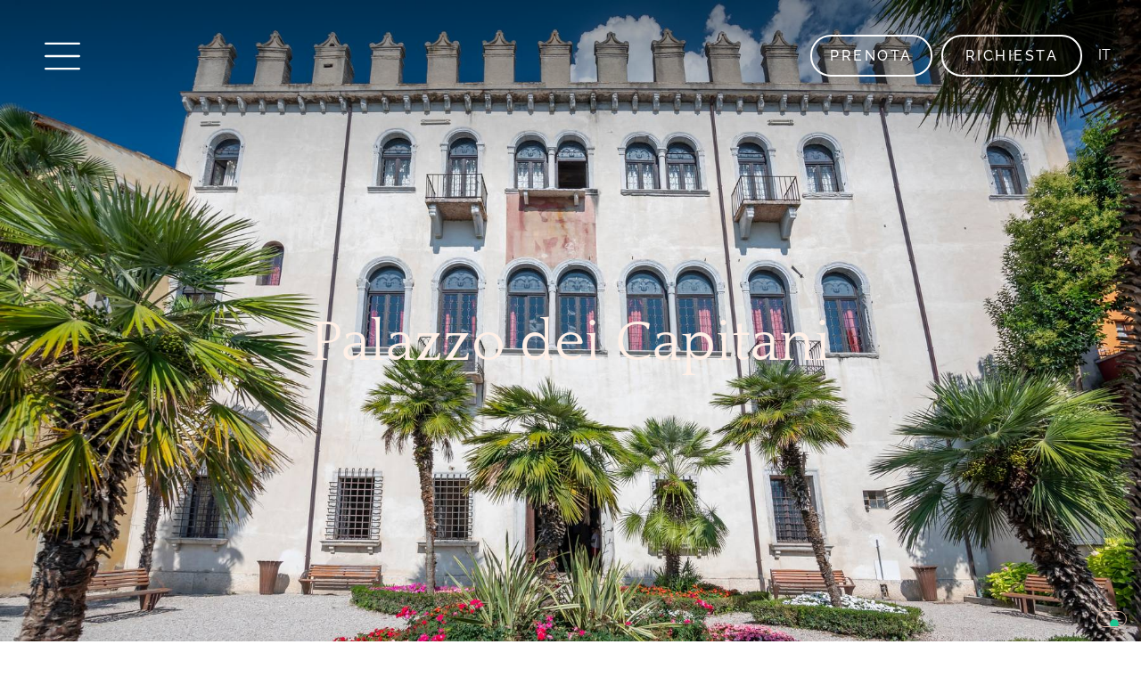

--- FILE ---
content_type: text/html; charset=UTF-8
request_url: https://europa-hotel.net/palazzo-dei-capitani/
body_size: 33436
content:
<!doctype html>
<html lang="it-IT" prefix="og: https://ogp.me/ns#">
<head>
	<meta charset="UTF-8">
	<meta name="viewport" content="width=device-width, initial-scale=1">
	<link rel="profile" href="https://gmpg.org/xfn/11">
				<script type="text/javascript" class="_iub_cs_skip">
				var _iub = _iub || {};
				_iub.csConfiguration = _iub.csConfiguration || {};
				_iub.csConfiguration.siteId = "3437925";
				_iub.csConfiguration.cookiePolicyId = "94590849";
							</script>
			<script class="_iub_cs_skip" src="https://cs.iubenda.com/autoblocking/3437925.js" fetchpriority="low"></script>
			
            <script data-no-defer="1" data-ezscrex="false" data-cfasync="false" data-pagespeed-no-defer data-cookieconsent="ignore">
                var ctPublicFunctions = {"_ajax_nonce":"5fea57b49a","_rest_nonce":"6bc41f886d","_ajax_url":"\/wp-admin\/admin-ajax.php","_rest_url":"https:\/\/europa-hotel.net\/wp-json\/","data__cookies_type":"none","data__ajax_type":"rest","data__bot_detector_enabled":"1","data__frontend_data_log_enabled":1,"cookiePrefix":"","wprocket_detected":false,"host_url":"europa-hotel.net","text__ee_click_to_select":"Click to select the whole data","text__ee_original_email":"The complete one is","text__ee_got_it":"Got it","text__ee_blocked":"Blocked","text__ee_cannot_connect":"Cannot connect","text__ee_cannot_decode":"Can not decode email. Unknown reason","text__ee_email_decoder":"CleanTalk email decoder","text__ee_wait_for_decoding":"The magic is on the way!","text__ee_decoding_process":"Please wait a few seconds while we decode the contact data."}
            </script>
        
            <script data-no-defer="1" data-ezscrex="false" data-cfasync="false" data-pagespeed-no-defer data-cookieconsent="ignore">
                var ctPublic = {"_ajax_nonce":"5fea57b49a","settings__forms__check_internal":"0","settings__forms__check_external":"0","settings__forms__force_protection":"0","settings__forms__search_test":"1","settings__forms__wc_add_to_cart":"0","settings__data__bot_detector_enabled":"1","settings__sfw__anti_crawler":0,"blog_home":"https:\/\/europa-hotel.net\/","pixel__setting":"3","pixel__enabled":false,"pixel__url":null,"data__email_check_before_post":"1","data__email_check_exist_post":"0","data__cookies_type":"none","data__key_is_ok":true,"data__visible_fields_required":true,"wl_brandname":"Anti-Spam by CleanTalk","wl_brandname_short":"CleanTalk","ct_checkjs_key":1382616589,"emailEncoderPassKey":"92255e8cb3f676e8172a30c045ed6829","bot_detector_forms_excluded":"W10=","advancedCacheExists":false,"varnishCacheExists":false,"wc_ajax_add_to_cart":false}
            </script>
        
<!-- Ottimizzazione per i motori di ricerca di Rank Math - https://rankmath.com/ -->
<title>Scopri Malcesine sul Lago di Garda - Hotel Europa</title>
<meta name="description" content="Esplora Malcesine, perla storica e culturale del Lago di Garda. Soggiorna all&#039;Hotel Europa per un&#039;esperienza unica tra natura, storia e avventure panoramiche."/>
<meta name="robots" content="follow, index, max-snippet:-1, max-video-preview:-1, max-image-preview:large"/>
<link rel="canonical" href="https://europa-hotel.net/palazzo-dei-capitani/" />
<meta property="og:locale" content="it_IT" />
<meta property="og:type" content="article" />
<meta property="og:title" content="Scopri Malcesine sul Lago di Garda - Hotel Europa" />
<meta property="og:description" content="Esplora Malcesine, perla storica e culturale del Lago di Garda. Soggiorna all&#039;Hotel Europa per un&#039;esperienza unica tra natura, storia e avventure panoramiche." />
<meta property="og:url" content="https://europa-hotel.net/palazzo-dei-capitani/" />
<meta property="og:site_name" content="Hotel Europa Malcesine" />
<meta property="og:updated_time" content="2023-12-21T07:43:22+02:00" />
<meta property="article:published_time" content="2023-12-21T07:40:49+02:00" />
<meta property="article:modified_time" content="2023-12-21T07:43:22+02:00" />
<meta name="twitter:card" content="summary_large_image" />
<meta name="twitter:title" content="Scopri Malcesine sul Lago di Garda - Hotel Europa" />
<meta name="twitter:description" content="Esplora Malcesine, perla storica e culturale del Lago di Garda. Soggiorna all&#039;Hotel Europa per un&#039;esperienza unica tra natura, storia e avventure panoramiche." />
<meta name="twitter:label1" content="Tempo di lettura" />
<meta name="twitter:data1" content="1 minuto" />
<script type="application/ld+json" class="rank-math-schema">{"@context":"https://schema.org","@graph":[{"@type":["Hotel","Organization"],"@id":"https://europa-hotel.net/#organization","name":"Hotel Europa Malcesine","url":"https://europa-hotel.net","email":"Digitalianlab","logo":{"@type":"ImageObject","@id":"https://europa-hotel.net/#logo","url":"https://europa-hotel.net/wp-content/uploads/2024/01/europa-512.png","contentUrl":"https://europa-hotel.net/wp-content/uploads/2024/01/europa-512.png","caption":"Hotel Europa Malcesine","inLanguage":"it-IT","width":"512","height":"512"},"openingHours":["Monday,Tuesday,Wednesday,Thursday,Friday,Saturday,Sunday 09:00-17:00"],"image":{"@id":"https://europa-hotel.net/#logo"}},{"@type":"WebSite","@id":"https://europa-hotel.net/#website","url":"https://europa-hotel.net","name":"Hotel Europa Malcesine","publisher":{"@id":"https://europa-hotel.net/#organization"},"inLanguage":"it-IT"},{"@type":"WebPage","@id":"https://europa-hotel.net/palazzo-dei-capitani/#webpage","url":"https://europa-hotel.net/palazzo-dei-capitani/","name":"Scopri Malcesine sul Lago di Garda - Hotel Europa","datePublished":"2023-12-21T07:40:49+02:00","dateModified":"2023-12-21T07:43:22+02:00","isPartOf":{"@id":"https://europa-hotel.net/#website"},"inLanguage":"it-IT"},{"@type":"Person","@id":"https://europa-hotel.net/palazzo-dei-capitani/#author","name":"admin","image":{"@type":"ImageObject","@id":"https://secure.gravatar.com/avatar/4fc4a944995cfb4be790de79730a34392f49de74f78b233fd04e8c6455d26f67?s=96&amp;d=mm&amp;r=g","url":"https://secure.gravatar.com/avatar/4fc4a944995cfb4be790de79730a34392f49de74f78b233fd04e8c6455d26f67?s=96&amp;d=mm&amp;r=g","caption":"admin","inLanguage":"it-IT"},"sameAs":["http://europa-hotel.net"],"worksFor":{"@id":"https://europa-hotel.net/#organization"}},{"@type":"Article","headline":"Scopri Malcesine sul Lago di Garda - Hotel Europa","datePublished":"2023-12-21T07:40:49+02:00","dateModified":"2023-12-21T07:43:22+02:00","author":{"@id":"https://europa-hotel.net/palazzo-dei-capitani/#author","name":"admin"},"publisher":{"@id":"https://europa-hotel.net/#organization"},"description":"Esplora Malcesine, perla storica e culturale del Lago di Garda. Soggiorna all&#039;Hotel Europa per un&#039;esperienza unica tra natura, storia e avventure panoramiche.","name":"Scopri Malcesine sul Lago di Garda - Hotel Europa","@id":"https://europa-hotel.net/palazzo-dei-capitani/#richSnippet","isPartOf":{"@id":"https://europa-hotel.net/palazzo-dei-capitani/#webpage"},"inLanguage":"it-IT","mainEntityOfPage":{"@id":"https://europa-hotel.net/palazzo-dei-capitani/#webpage"}}]}</script>
<!-- /Rank Math WordPress SEO plugin -->

<link rel='dns-prefetch' href='//cdn.iubenda.com' />
<link rel='dns-prefetch' href='//fd.cleantalk.org' />
<link rel="alternate" type="application/rss+xml" title="Hotel Europa Malcesine &raquo; Feed" href="https://europa-hotel.net/feed/" />
<link rel="alternate" type="application/rss+xml" title="Hotel Europa Malcesine &raquo; Feed dei commenti" href="https://europa-hotel.net/comments/feed/" />
<link rel="alternate" title="oEmbed (JSON)" type="application/json+oembed" href="https://europa-hotel.net/wp-json/oembed/1.0/embed?url=https%3A%2F%2Feuropa-hotel.net%2Fpalazzo-dei-capitani%2F" />
<link rel="alternate" title="oEmbed (XML)" type="text/xml+oembed" href="https://europa-hotel.net/wp-json/oembed/1.0/embed?url=https%3A%2F%2Feuropa-hotel.net%2Fpalazzo-dei-capitani%2F&#038;format=xml" />
<style id='wp-img-auto-sizes-contain-inline-css'>
img:is([sizes=auto i],[sizes^="auto," i]){contain-intrinsic-size:3000px 1500px}
/*# sourceURL=wp-img-auto-sizes-contain-inline-css */
</style>
<style id='wp-emoji-styles-inline-css'>

	img.wp-smiley, img.emoji {
		display: inline !important;
		border: none !important;
		box-shadow: none !important;
		height: 1em !important;
		width: 1em !important;
		margin: 0 0.07em !important;
		vertical-align: -0.1em !important;
		background: none !important;
		padding: 0 !important;
	}
/*# sourceURL=wp-emoji-styles-inline-css */
</style>
<link rel='stylesheet' id='etn-blocks-style-css' href='https://europa-hotel.net/wp-content/plugins/wp-event-solution/build/css/etn-block-styles.css?ver=4.1.0' media='all' />
<style id='global-styles-inline-css'>
:root{--wp--preset--aspect-ratio--square: 1;--wp--preset--aspect-ratio--4-3: 4/3;--wp--preset--aspect-ratio--3-4: 3/4;--wp--preset--aspect-ratio--3-2: 3/2;--wp--preset--aspect-ratio--2-3: 2/3;--wp--preset--aspect-ratio--16-9: 16/9;--wp--preset--aspect-ratio--9-16: 9/16;--wp--preset--color--black: #000000;--wp--preset--color--cyan-bluish-gray: #abb8c3;--wp--preset--color--white: #ffffff;--wp--preset--color--pale-pink: #f78da7;--wp--preset--color--vivid-red: #cf2e2e;--wp--preset--color--luminous-vivid-orange: #ff6900;--wp--preset--color--luminous-vivid-amber: #fcb900;--wp--preset--color--light-green-cyan: #7bdcb5;--wp--preset--color--vivid-green-cyan: #00d084;--wp--preset--color--pale-cyan-blue: #8ed1fc;--wp--preset--color--vivid-cyan-blue: #0693e3;--wp--preset--color--vivid-purple: #9b51e0;--wp--preset--gradient--vivid-cyan-blue-to-vivid-purple: linear-gradient(135deg,rgb(6,147,227) 0%,rgb(155,81,224) 100%);--wp--preset--gradient--light-green-cyan-to-vivid-green-cyan: linear-gradient(135deg,rgb(122,220,180) 0%,rgb(0,208,130) 100%);--wp--preset--gradient--luminous-vivid-amber-to-luminous-vivid-orange: linear-gradient(135deg,rgb(252,185,0) 0%,rgb(255,105,0) 100%);--wp--preset--gradient--luminous-vivid-orange-to-vivid-red: linear-gradient(135deg,rgb(255,105,0) 0%,rgb(207,46,46) 100%);--wp--preset--gradient--very-light-gray-to-cyan-bluish-gray: linear-gradient(135deg,rgb(238,238,238) 0%,rgb(169,184,195) 100%);--wp--preset--gradient--cool-to-warm-spectrum: linear-gradient(135deg,rgb(74,234,220) 0%,rgb(151,120,209) 20%,rgb(207,42,186) 40%,rgb(238,44,130) 60%,rgb(251,105,98) 80%,rgb(254,248,76) 100%);--wp--preset--gradient--blush-light-purple: linear-gradient(135deg,rgb(255,206,236) 0%,rgb(152,150,240) 100%);--wp--preset--gradient--blush-bordeaux: linear-gradient(135deg,rgb(254,205,165) 0%,rgb(254,45,45) 50%,rgb(107,0,62) 100%);--wp--preset--gradient--luminous-dusk: linear-gradient(135deg,rgb(255,203,112) 0%,rgb(199,81,192) 50%,rgb(65,88,208) 100%);--wp--preset--gradient--pale-ocean: linear-gradient(135deg,rgb(255,245,203) 0%,rgb(182,227,212) 50%,rgb(51,167,181) 100%);--wp--preset--gradient--electric-grass: linear-gradient(135deg,rgb(202,248,128) 0%,rgb(113,206,126) 100%);--wp--preset--gradient--midnight: linear-gradient(135deg,rgb(2,3,129) 0%,rgb(40,116,252) 100%);--wp--preset--font-size--small: 13px;--wp--preset--font-size--medium: 20px;--wp--preset--font-size--large: 36px;--wp--preset--font-size--x-large: 42px;--wp--preset--spacing--20: 0.44rem;--wp--preset--spacing--30: 0.67rem;--wp--preset--spacing--40: 1rem;--wp--preset--spacing--50: 1.5rem;--wp--preset--spacing--60: 2.25rem;--wp--preset--spacing--70: 3.38rem;--wp--preset--spacing--80: 5.06rem;--wp--preset--shadow--natural: 6px 6px 9px rgba(0, 0, 0, 0.2);--wp--preset--shadow--deep: 12px 12px 50px rgba(0, 0, 0, 0.4);--wp--preset--shadow--sharp: 6px 6px 0px rgba(0, 0, 0, 0.2);--wp--preset--shadow--outlined: 6px 6px 0px -3px rgb(255, 255, 255), 6px 6px rgb(0, 0, 0);--wp--preset--shadow--crisp: 6px 6px 0px rgb(0, 0, 0);}:root { --wp--style--global--content-size: 800px;--wp--style--global--wide-size: 1200px; }:where(body) { margin: 0; }.wp-site-blocks > .alignleft { float: left; margin-right: 2em; }.wp-site-blocks > .alignright { float: right; margin-left: 2em; }.wp-site-blocks > .aligncenter { justify-content: center; margin-left: auto; margin-right: auto; }:where(.wp-site-blocks) > * { margin-block-start: 24px; margin-block-end: 0; }:where(.wp-site-blocks) > :first-child { margin-block-start: 0; }:where(.wp-site-blocks) > :last-child { margin-block-end: 0; }:root { --wp--style--block-gap: 24px; }:root :where(.is-layout-flow) > :first-child{margin-block-start: 0;}:root :where(.is-layout-flow) > :last-child{margin-block-end: 0;}:root :where(.is-layout-flow) > *{margin-block-start: 24px;margin-block-end: 0;}:root :where(.is-layout-constrained) > :first-child{margin-block-start: 0;}:root :where(.is-layout-constrained) > :last-child{margin-block-end: 0;}:root :where(.is-layout-constrained) > *{margin-block-start: 24px;margin-block-end: 0;}:root :where(.is-layout-flex){gap: 24px;}:root :where(.is-layout-grid){gap: 24px;}.is-layout-flow > .alignleft{float: left;margin-inline-start: 0;margin-inline-end: 2em;}.is-layout-flow > .alignright{float: right;margin-inline-start: 2em;margin-inline-end: 0;}.is-layout-flow > .aligncenter{margin-left: auto !important;margin-right: auto !important;}.is-layout-constrained > .alignleft{float: left;margin-inline-start: 0;margin-inline-end: 2em;}.is-layout-constrained > .alignright{float: right;margin-inline-start: 2em;margin-inline-end: 0;}.is-layout-constrained > .aligncenter{margin-left: auto !important;margin-right: auto !important;}.is-layout-constrained > :where(:not(.alignleft):not(.alignright):not(.alignfull)){max-width: var(--wp--style--global--content-size);margin-left: auto !important;margin-right: auto !important;}.is-layout-constrained > .alignwide{max-width: var(--wp--style--global--wide-size);}body .is-layout-flex{display: flex;}.is-layout-flex{flex-wrap: wrap;align-items: center;}.is-layout-flex > :is(*, div){margin: 0;}body .is-layout-grid{display: grid;}.is-layout-grid > :is(*, div){margin: 0;}body{padding-top: 0px;padding-right: 0px;padding-bottom: 0px;padding-left: 0px;}a:where(:not(.wp-element-button)){text-decoration: underline;}:root :where(.wp-element-button, .wp-block-button__link){background-color: #32373c;border-width: 0;color: #fff;font-family: inherit;font-size: inherit;font-style: inherit;font-weight: inherit;letter-spacing: inherit;line-height: inherit;padding-top: calc(0.667em + 2px);padding-right: calc(1.333em + 2px);padding-bottom: calc(0.667em + 2px);padding-left: calc(1.333em + 2px);text-decoration: none;text-transform: inherit;}.has-black-color{color: var(--wp--preset--color--black) !important;}.has-cyan-bluish-gray-color{color: var(--wp--preset--color--cyan-bluish-gray) !important;}.has-white-color{color: var(--wp--preset--color--white) !important;}.has-pale-pink-color{color: var(--wp--preset--color--pale-pink) !important;}.has-vivid-red-color{color: var(--wp--preset--color--vivid-red) !important;}.has-luminous-vivid-orange-color{color: var(--wp--preset--color--luminous-vivid-orange) !important;}.has-luminous-vivid-amber-color{color: var(--wp--preset--color--luminous-vivid-amber) !important;}.has-light-green-cyan-color{color: var(--wp--preset--color--light-green-cyan) !important;}.has-vivid-green-cyan-color{color: var(--wp--preset--color--vivid-green-cyan) !important;}.has-pale-cyan-blue-color{color: var(--wp--preset--color--pale-cyan-blue) !important;}.has-vivid-cyan-blue-color{color: var(--wp--preset--color--vivid-cyan-blue) !important;}.has-vivid-purple-color{color: var(--wp--preset--color--vivid-purple) !important;}.has-black-background-color{background-color: var(--wp--preset--color--black) !important;}.has-cyan-bluish-gray-background-color{background-color: var(--wp--preset--color--cyan-bluish-gray) !important;}.has-white-background-color{background-color: var(--wp--preset--color--white) !important;}.has-pale-pink-background-color{background-color: var(--wp--preset--color--pale-pink) !important;}.has-vivid-red-background-color{background-color: var(--wp--preset--color--vivid-red) !important;}.has-luminous-vivid-orange-background-color{background-color: var(--wp--preset--color--luminous-vivid-orange) !important;}.has-luminous-vivid-amber-background-color{background-color: var(--wp--preset--color--luminous-vivid-amber) !important;}.has-light-green-cyan-background-color{background-color: var(--wp--preset--color--light-green-cyan) !important;}.has-vivid-green-cyan-background-color{background-color: var(--wp--preset--color--vivid-green-cyan) !important;}.has-pale-cyan-blue-background-color{background-color: var(--wp--preset--color--pale-cyan-blue) !important;}.has-vivid-cyan-blue-background-color{background-color: var(--wp--preset--color--vivid-cyan-blue) !important;}.has-vivid-purple-background-color{background-color: var(--wp--preset--color--vivid-purple) !important;}.has-black-border-color{border-color: var(--wp--preset--color--black) !important;}.has-cyan-bluish-gray-border-color{border-color: var(--wp--preset--color--cyan-bluish-gray) !important;}.has-white-border-color{border-color: var(--wp--preset--color--white) !important;}.has-pale-pink-border-color{border-color: var(--wp--preset--color--pale-pink) !important;}.has-vivid-red-border-color{border-color: var(--wp--preset--color--vivid-red) !important;}.has-luminous-vivid-orange-border-color{border-color: var(--wp--preset--color--luminous-vivid-orange) !important;}.has-luminous-vivid-amber-border-color{border-color: var(--wp--preset--color--luminous-vivid-amber) !important;}.has-light-green-cyan-border-color{border-color: var(--wp--preset--color--light-green-cyan) !important;}.has-vivid-green-cyan-border-color{border-color: var(--wp--preset--color--vivid-green-cyan) !important;}.has-pale-cyan-blue-border-color{border-color: var(--wp--preset--color--pale-cyan-blue) !important;}.has-vivid-cyan-blue-border-color{border-color: var(--wp--preset--color--vivid-cyan-blue) !important;}.has-vivid-purple-border-color{border-color: var(--wp--preset--color--vivid-purple) !important;}.has-vivid-cyan-blue-to-vivid-purple-gradient-background{background: var(--wp--preset--gradient--vivid-cyan-blue-to-vivid-purple) !important;}.has-light-green-cyan-to-vivid-green-cyan-gradient-background{background: var(--wp--preset--gradient--light-green-cyan-to-vivid-green-cyan) !important;}.has-luminous-vivid-amber-to-luminous-vivid-orange-gradient-background{background: var(--wp--preset--gradient--luminous-vivid-amber-to-luminous-vivid-orange) !important;}.has-luminous-vivid-orange-to-vivid-red-gradient-background{background: var(--wp--preset--gradient--luminous-vivid-orange-to-vivid-red) !important;}.has-very-light-gray-to-cyan-bluish-gray-gradient-background{background: var(--wp--preset--gradient--very-light-gray-to-cyan-bluish-gray) !important;}.has-cool-to-warm-spectrum-gradient-background{background: var(--wp--preset--gradient--cool-to-warm-spectrum) !important;}.has-blush-light-purple-gradient-background{background: var(--wp--preset--gradient--blush-light-purple) !important;}.has-blush-bordeaux-gradient-background{background: var(--wp--preset--gradient--blush-bordeaux) !important;}.has-luminous-dusk-gradient-background{background: var(--wp--preset--gradient--luminous-dusk) !important;}.has-pale-ocean-gradient-background{background: var(--wp--preset--gradient--pale-ocean) !important;}.has-electric-grass-gradient-background{background: var(--wp--preset--gradient--electric-grass) !important;}.has-midnight-gradient-background{background: var(--wp--preset--gradient--midnight) !important;}.has-small-font-size{font-size: var(--wp--preset--font-size--small) !important;}.has-medium-font-size{font-size: var(--wp--preset--font-size--medium) !important;}.has-large-font-size{font-size: var(--wp--preset--font-size--large) !important;}.has-x-large-font-size{font-size: var(--wp--preset--font-size--x-large) !important;}
:root :where(.wp-block-pullquote){font-size: 1.5em;line-height: 1.6;}
/*# sourceURL=global-styles-inline-css */
</style>
<link rel='stylesheet' id='cleantalk-public-css-css' href='https://europa-hotel.net/wp-content/plugins/cleantalk-spam-protect/css/cleantalk-public.min.css?ver=6.70.1_1768834797' media='all' />
<link rel='stylesheet' id='cleantalk-email-decoder-css-css' href='https://europa-hotel.net/wp-content/plugins/cleantalk-spam-protect/css/cleantalk-email-decoder.min.css?ver=6.70.1_1768834797' media='all' />
<link rel='stylesheet' id='trp-language-switcher-style-css' href='https://europa-hotel.net/wp-content/plugins/translatepress-multilingual/assets/css/trp-language-switcher.css?ver=3.0.7' media='all' />
<link rel='stylesheet' id='etn-icon-css' href='https://europa-hotel.net/wp-content/plugins/wp-event-solution/assets/css/etn-icon.css?ver=4.1.0' media='all' />
<link rel='stylesheet' id='etn-public-css-css' href='https://europa-hotel.net/wp-content/plugins/wp-event-solution/build/css/event-manager-public-styles.css?ver=4.1.0' media='all' />
<link rel='stylesheet' id='etn-sf-pro-font-css' href='https://europa-hotel.net/wp-content/plugins/wp-event-solution/assets/css/sf-pro-font.css?ver=4.1.0' media='all' />
<link rel='stylesheet' id='hello-elementor-css' href='https://europa-hotel.net/wp-content/themes/hello-elementor/assets/css/reset.css?ver=3.4.5' media='all' />
<link rel='stylesheet' id='hello-elementor-theme-style-css' href='https://europa-hotel.net/wp-content/themes/hello-elementor/assets/css/theme.css?ver=3.4.5' media='all' />
<link rel='stylesheet' id='hello-elementor-header-footer-css' href='https://europa-hotel.net/wp-content/themes/hello-elementor/assets/css/header-footer.css?ver=3.4.5' media='all' />
<link rel='stylesheet' id='elementor-frontend-css' href='https://europa-hotel.net/wp-content/plugins/elementor/assets/css/frontend.min.css?ver=3.34.1' media='all' />
<link rel='stylesheet' id='elementor-post-4-css' href='https://europa-hotel.net/wp-content/uploads/elementor/css/post-4.css?ver=1768835052' media='all' />
<link rel='stylesheet' id='widget-icon-list-css' href='https://europa-hotel.net/wp-content/plugins/elementor/assets/css/widget-icon-list.min.css?ver=3.34.1' media='all' />
<link rel='stylesheet' id='widget-nav-menu-css' href='https://europa-hotel.net/wp-content/plugins/elementor-pro/assets/css/widget-nav-menu.min.css?ver=3.34.0' media='all' />
<link rel='stylesheet' id='e-animation-grow-css' href='https://europa-hotel.net/wp-content/plugins/elementor/assets/lib/animations/styles/e-animation-grow.min.css?ver=3.34.1' media='all' />
<link rel='stylesheet' id='widget-social-icons-css' href='https://europa-hotel.net/wp-content/plugins/elementor/assets/css/widget-social-icons.min.css?ver=3.34.1' media='all' />
<link rel='stylesheet' id='e-apple-webkit-css' href='https://europa-hotel.net/wp-content/plugins/elementor/assets/css/conditionals/apple-webkit.min.css?ver=3.34.1' media='all' />
<link rel='stylesheet' id='widget-mega-menu-css' href='https://europa-hotel.net/wp-content/plugins/elementor-pro/assets/css/widget-mega-menu.min.css?ver=3.34.0' media='all' />
<link rel='stylesheet' id='widget-spacer-css' href='https://europa-hotel.net/wp-content/plugins/elementor/assets/css/widget-spacer.min.css?ver=3.34.1' media='all' />
<link rel='stylesheet' id='e-animation-zoomIn-css' href='https://europa-hotel.net/wp-content/plugins/elementor/assets/lib/animations/styles/zoomIn.min.css?ver=3.34.1' media='all' />
<link rel='stylesheet' id='widget-image-css' href='https://europa-hotel.net/wp-content/plugins/elementor/assets/css/widget-image.min.css?ver=3.34.1' media='all' />
<link rel='stylesheet' id='widget-heading-css' href='https://europa-hotel.net/wp-content/plugins/elementor/assets/css/widget-heading.min.css?ver=3.34.1' media='all' />
<link rel='stylesheet' id='widget-divider-css' href='https://europa-hotel.net/wp-content/plugins/elementor/assets/css/widget-divider.min.css?ver=3.34.1' media='all' />
<link rel='stylesheet' id='swiper-css' href='https://europa-hotel.net/wp-content/plugins/elementor/assets/lib/swiper/v8/css/swiper.min.css?ver=8.4.5' media='all' />
<link rel='stylesheet' id='e-swiper-css' href='https://europa-hotel.net/wp-content/plugins/elementor/assets/css/conditionals/e-swiper.min.css?ver=3.34.1' media='all' />
<link rel='stylesheet' id='widget-testimonial-carousel-css' href='https://europa-hotel.net/wp-content/plugins/elementor-pro/assets/css/widget-testimonial-carousel.min.css?ver=3.34.0' media='all' />
<link rel='stylesheet' id='widget-carousel-module-base-css' href='https://europa-hotel.net/wp-content/plugins/elementor-pro/assets/css/widget-carousel-module-base.min.css?ver=3.34.0' media='all' />
<link rel='stylesheet' id='e-animation-shrink-css' href='https://europa-hotel.net/wp-content/plugins/elementor/assets/lib/animations/styles/e-animation-shrink.min.css?ver=3.34.1' media='all' />
<link rel='stylesheet' id='e-animation-fadeIn-css' href='https://europa-hotel.net/wp-content/plugins/elementor/assets/lib/animations/styles/fadeIn.min.css?ver=3.34.1' media='all' />
<link rel='stylesheet' id='e-popup-css' href='https://europa-hotel.net/wp-content/plugins/elementor-pro/assets/css/conditionals/popup.min.css?ver=3.34.0' media='all' />
<link rel='stylesheet' id='elementor-icons-css' href='https://europa-hotel.net/wp-content/plugins/elementor/assets/lib/eicons/css/elementor-icons.min.css?ver=5.45.0' media='all' />
<link rel='stylesheet' id='jet-tabs-frontend-css' href='https://europa-hotel.net/wp-content/plugins/jet-tabs/assets/css/jet-tabs-frontend.css?ver=2.2.11' media='all' />
<link rel='stylesheet' id='widget-gallery-css' href='https://europa-hotel.net/wp-content/plugins/elementor-pro/assets/css/widget-gallery.min.css?ver=3.34.0' media='all' />
<link rel='stylesheet' id='elementor-gallery-css' href='https://europa-hotel.net/wp-content/plugins/elementor/assets/lib/e-gallery/css/e-gallery.min.css?ver=1.2.0' media='all' />
<link rel='stylesheet' id='e-transitions-css' href='https://europa-hotel.net/wp-content/plugins/elementor-pro/assets/css/conditionals/transitions.min.css?ver=3.34.0' media='all' />
<link rel='stylesheet' id='e-motion-fx-css' href='https://europa-hotel.net/wp-content/plugins/elementor-pro/assets/css/modules/motion-fx.min.css?ver=3.34.0' media='all' />
<link rel='stylesheet' id='widget-loop-common-css' href='https://europa-hotel.net/wp-content/plugins/elementor-pro/assets/css/widget-loop-common.min.css?ver=3.34.0' media='all' />
<link rel='stylesheet' id='widget-loop-carousel-css' href='https://europa-hotel.net/wp-content/plugins/elementor-pro/assets/css/widget-loop-carousel.min.css?ver=3.34.0' media='all' />
<link rel='stylesheet' id='elementor-post-2756-css' href='https://europa-hotel.net/wp-content/uploads/elementor/css/post-2756.css?ver=1768870330' media='all' />
<link rel='stylesheet' id='elementor-post-201-css' href='https://europa-hotel.net/wp-content/uploads/elementor/css/post-201.css?ver=1768835052' media='all' />
<link rel='stylesheet' id='elementor-post-165-css' href='https://europa-hotel.net/wp-content/uploads/elementor/css/post-165.css?ver=1768835374' media='all' />
<link rel='stylesheet' id='elementor-post-4578-css' href='https://europa-hotel.net/wp-content/uploads/elementor/css/post-4578.css?ver=1768835052' media='all' />
<link rel='stylesheet' id='elementor-gf-local-quattrocento-css' href='https://europa-hotel.net/wp-content/uploads/elementor/google-fonts/css/quattrocento.css?ver=1744294443' media='all' />
<link rel='stylesheet' id='elementor-gf-local-raleway-css' href='https://europa-hotel.net/wp-content/uploads/elementor/google-fonts/css/raleway.css?ver=1744294450' media='all' />
<link rel='stylesheet' id='elementor-gf-local-qwitchergrypen-css' href='https://europa-hotel.net/wp-content/uploads/elementor/google-fonts/css/qwitchergrypen.css?ver=1744294450' media='all' />
<link rel='stylesheet' id='elementor-icons-shared-0-css' href='https://europa-hotel.net/wp-content/plugins/elementor/assets/lib/font-awesome/css/fontawesome.min.css?ver=5.15.3' media='all' />
<link rel='stylesheet' id='elementor-icons-fa-solid-css' href='https://europa-hotel.net/wp-content/plugins/elementor/assets/lib/font-awesome/css/solid.min.css?ver=5.15.3' media='all' />
<link rel='stylesheet' id='elementor-icons-fa-brands-css' href='https://europa-hotel.net/wp-content/plugins/elementor/assets/lib/font-awesome/css/brands.min.css?ver=5.15.3' media='all' />

<script  type="text/javascript" class=" _iub_cs_skip" id="iubenda-head-inline-scripts-0">
var _iub = _iub || [];
_iub.csConfiguration = {"askConsentAtCookiePolicyUpdate":true,"countryDetection":true,"enableFadp":true,"enableLgpd":true,"enableUspr":true,"floatingPreferencesButtonDisplay":"bottom-right","lgpdAppliesGlobally":false,"perPurposeConsent":true,"siteId":3437925,"whitelabel":false,"cookiePolicyId":94590849,"lang":"it", "banner":{ "acceptButtonDisplay":true,"closeButtonDisplay":false,"customizeButtonDisplay":true,"explicitWithdrawal":true,"listPurposes":true,"position":"bottom","rejectButtonDisplay":true,"showPurposesToggles":true,"showTitle":false }};

//# sourceURL=iubenda-head-inline-scripts-0
</script>
<script  type="text/javascript" class=" _iub_cs_skip" src="//cdn.iubenda.com/cs/gpp/stub.js?ver=3.12.5" id="iubenda-head-scripts-1-js"></script>
<script  type="text/javascript" charset="UTF-8" async="" class=" _iub_cs_skip" src="//cdn.iubenda.com/cs/iubenda_cs.js?ver=3.12.5" id="iubenda-head-scripts-2-js"></script>
<script src="https://europa-hotel.net/wp-content/plugins/cleantalk-spam-protect/js/apbct-public-bundle.min.js?ver=6.70.1_1768834797" id="apbct-public-bundle.min-js-js"></script>
<script src="https://fd.cleantalk.org/ct-bot-detector-wrapper.js?ver=6.70.1" id="ct_bot_detector-js" defer data-wp-strategy="defer"></script>
<script src="https://europa-hotel.net/wp-includes/js/jquery/jquery.min.js?ver=3.7.1" id="jquery-core-js"></script>
<script src="https://europa-hotel.net/wp-includes/js/jquery/jquery-migrate.min.js?ver=3.4.1" id="jquery-migrate-js"></script>
<link rel="https://api.w.org/" href="https://europa-hotel.net/wp-json/" /><link rel="alternate" title="JSON" type="application/json" href="https://europa-hotel.net/wp-json/wp/v2/pages/2756" /><meta name="generator" content="WordPress 6.9" />
<link rel='shortlink' href='https://europa-hotel.net/?p=2756' />
<link rel="alternate" hreflang="it-IT" href="https://europa-hotel.net/palazzo-dei-capitani/"/>
<link rel="alternate" hreflang="de-DE" href="https://europa-hotel.net/de/palazzo-dei-capitani/"/>
<link rel="alternate" hreflang="en-GB" href="https://europa-hotel.net/en/palazzo-dei-capitani/"/>
<link rel="alternate" hreflang="pl-PL" href="https://europa-hotel.net/pl/palazzo-dei-capitani/"/>
<link rel="alternate" hreflang="cs-CZ" href="https://europa-hotel.net/cs/palazzo-dei-capitani/"/>
<link rel="alternate" hreflang="it" href="https://europa-hotel.net/palazzo-dei-capitani/"/>
<link rel="alternate" hreflang="de" href="https://europa-hotel.net/de/palazzo-dei-capitani/"/>
<link rel="alternate" hreflang="en" href="https://europa-hotel.net/en/palazzo-dei-capitani/"/>
<link rel="alternate" hreflang="pl" href="https://europa-hotel.net/pl/palazzo-dei-capitani/"/>
<link rel="alternate" hreflang="cs" href="https://europa-hotel.net/cs/palazzo-dei-capitani/"/>
<meta name="generator" content="Elementor 3.34.1; features: additional_custom_breakpoints; settings: css_print_method-external, google_font-enabled, font_display-swap">
<!-- Google Tag Manager -->
<script>(function(w,d,s,l,i){w[l]=w[l]||[];w[l].push({'gtm.start':
new Date().getTime(),event:'gtm.js'});var f=d.getElementsByTagName(s)[0],
j=d.createElement(s),dl=l!='dataLayer'?'&l='+l:'';j.async=true;j.src=
'https://www.googletagmanager.com/gtm.js?id='+i+dl;f.parentNode.insertBefore(j,f);
})(window,document,'script','dataLayer','GTM-TTNM9Q7');</script>
<!-- End Google Tag Manager -->
			<style>
				.e-con.e-parent:nth-of-type(n+4):not(.e-lazyloaded):not(.e-no-lazyload),
				.e-con.e-parent:nth-of-type(n+4):not(.e-lazyloaded):not(.e-no-lazyload) * {
					background-image: none !important;
				}
				@media screen and (max-height: 1024px) {
					.e-con.e-parent:nth-of-type(n+3):not(.e-lazyloaded):not(.e-no-lazyload),
					.e-con.e-parent:nth-of-type(n+3):not(.e-lazyloaded):not(.e-no-lazyload) * {
						background-image: none !important;
					}
				}
				@media screen and (max-height: 640px) {
					.e-con.e-parent:nth-of-type(n+2):not(.e-lazyloaded):not(.e-no-lazyload),
					.e-con.e-parent:nth-of-type(n+2):not(.e-lazyloaded):not(.e-no-lazyload) * {
						background-image: none !important;
					}
				}
			</style>
			<link rel="icon" href="https://europa-hotel.net/wp-content/uploads/2024/01/cropped-europa-512-32x32.png" sizes="32x32" />
<link rel="icon" href="https://europa-hotel.net/wp-content/uploads/2024/01/cropped-europa-512-192x192.png" sizes="192x192" />
<link rel="apple-touch-icon" href="https://europa-hotel.net/wp-content/uploads/2024/01/cropped-europa-512-180x180.png" />
<meta name="msapplication-TileImage" content="https://europa-hotel.net/wp-content/uploads/2024/01/cropped-europa-512-270x270.png" />
</head>
<body class="wp-singular page-template-default page page-id-2756 wp-custom-logo wp-embed-responsive wp-theme-hello-elementor translatepress-it_IT hello-elementor-default elementor-default elementor-template-full-width elementor-kit-4 elementor-page elementor-page-2756">

<!-- Google Tag Manager (noscript) -->
<noscript><iframe src="https://www.googletagmanager.com/ns.html?id=GTM-TTNM9Q7"
height="0" width="0" style="display:none;visibility:hidden"></iframe></noscript>
<!-- End Google Tag Manager (noscript) -->

<a class="skip-link screen-reader-text" href="#content">Vai al contenuto</a>

		<header data-elementor-type="header" data-elementor-id="201" class="elementor elementor-201 elementor-location-header" data-elementor-post-type="elementor_library">
					<section class="elementor-section elementor-top-section elementor-element elementor-element-b12cb47 elementor-section-full_width elementor-section-height-min-height elementor-section-content-middle elementor-section-height-default elementor-section-items-middle" data-id="b12cb47" data-element_type="section" data-settings="{&quot;background_background&quot;:&quot;gradient&quot;}">
						<div class="elementor-container elementor-column-gap-default">
					<div class="elementor-column elementor-col-33 elementor-top-column elementor-element elementor-element-a1e3b41" data-id="a1e3b41" data-element_type="column">
			<div class="elementor-widget-wrap elementor-element-populated">
						<div class="elementor-element elementor-element-a2f6be3 elementor-widget__width-auto elementor-hidden-mobile elementor-icon-list--layout-traditional elementor-list-item-link-full_width elementor-widget elementor-widget-icon-list" data-id="a2f6be3" data-element_type="widget" data-widget_type="icon-list.default">
				<div class="elementor-widget-container">
							<ul class="elementor-icon-list-items">
							<li class="elementor-icon-list-item">
											<a href="#elementor-action%3Aaction%3Dpopup%3Aopen%26settings%3DeyJpZCI6IjU3MiIsInRvZ2dsZSI6ZmFsc2V9">

												<span class="elementor-icon-list-icon">
							<svg xmlns="http://www.w3.org/2000/svg" xmlns:xlink="http://www.w3.org/1999/xlink" id="Livello_2_00000021119245440201259720000001388002681592156073_" x="0px" y="0px" viewBox="0 0 565.3 432" style="enable-background:new 0 0 565.3 432;" xml:space="preserve"><style type="text/css">	.st0{fill:#FFFFFF;stroke:#FFFFFF;stroke-width:32;stroke-linecap:round;stroke-linejoin:round;}</style><g id="Livello_1-2">	<g id="SVGRepo_iconCarrier">		<path class="st0" d="M16,16h533.3 M16,216h533.3 M16,416h533.3"></path>	</g></g></svg>						</span>
										<span class="elementor-icon-list-text"></span>
											</a>
									</li>
						</ul>
						</div>
				</div>
				<div class="elementor-element elementor-element-ff98ccf elementor-hidden-desktop elementor-hidden-tablet e-n-menu-none e-full_width e-n-menu-layout-horizontal elementor-widget elementor-widget-n-menu" data-id="ff98ccf" data-element_type="widget" data-settings="{&quot;menu_items&quot;:[{&quot;item_title&quot;:&quot;&quot;,&quot;_id&quot;:&quot;3724a18&quot;,&quot;item_dropdown_content&quot;:&quot;yes&quot;,&quot;item_icon&quot;:{&quot;value&quot;:{&quot;url&quot;:&quot;https:\/\/europa-hotel.net\/wp-content\/uploads\/2023\/06\/menu-bianco.svg&quot;,&quot;id&quot;:2199},&quot;library&quot;:&quot;svg&quot;,&quot;_css_classes&quot;:&quot;&quot;},&quot;item_icon_active&quot;:{&quot;value&quot;:{&quot;url&quot;:&quot;https:\/\/europa-hotel.net\/wp-content\/uploads\/2023\/06\/icons8-close.svg&quot;,&quot;id&quot;:3379},&quot;library&quot;:&quot;svg&quot;,&quot;_css_classes&quot;:&quot;&quot;},&quot;item_link&quot;:{&quot;url&quot;:&quot;&quot;,&quot;is_external&quot;:&quot;&quot;,&quot;nofollow&quot;:&quot;&quot;,&quot;custom_attributes&quot;:&quot;&quot;},&quot;element_id&quot;:&quot;&quot;}],&quot;horizontal_scroll_mobile&quot;:&quot;enable&quot;,&quot;breakpoint_selector&quot;:&quot;none&quot;,&quot;item_position_horizontal&quot;:&quot;center&quot;,&quot;content_width&quot;:&quot;full_width&quot;,&quot;item_layout&quot;:&quot;horizontal&quot;,&quot;open_on&quot;:&quot;hover&quot;,&quot;horizontal_scroll&quot;:&quot;disable&quot;,&quot;menu_item_title_distance_from_content&quot;:{&quot;unit&quot;:&quot;px&quot;,&quot;size&quot;:0,&quot;sizes&quot;:[]},&quot;menu_item_title_distance_from_content_tablet&quot;:{&quot;unit&quot;:&quot;px&quot;,&quot;size&quot;:&quot;&quot;,&quot;sizes&quot;:[]},&quot;menu_item_title_distance_from_content_mobile&quot;:{&quot;unit&quot;:&quot;px&quot;,&quot;size&quot;:&quot;&quot;,&quot;sizes&quot;:[]}}" data-widget_type="mega-menu.default">
				<div class="elementor-widget-container">
							<nav class="e-n-menu" data-widget-number="268" aria-label="Menu">
					<button class="e-n-menu-toggle" id="menu-toggle-268" aria-haspopup="true" aria-expanded="false" aria-controls="menubar-268" aria-label="Menu di commutazione">
			<span class="e-n-menu-toggle-icon e-open">
				<svg xmlns="http://www.w3.org/2000/svg" xmlns:xlink="http://www.w3.org/1999/xlink" id="Livello_2_00000021119245440201259720000001388002681592156073_" x="0px" y="0px" viewBox="0 0 565.3 432" style="enable-background:new 0 0 565.3 432;" xml:space="preserve"><style type="text/css">	.st0{fill:#FFFFFF;stroke:#FFFFFF;stroke-width:32;stroke-linecap:round;stroke-linejoin:round;}</style><g id="Livello_1-2">	<g id="SVGRepo_iconCarrier">		<path class="st0" d="M16,16h533.3 M16,216h533.3 M16,416h533.3"></path>	</g></g></svg>			</span>
			<span class="e-n-menu-toggle-icon e-close">
				<i class="eicon-close"></i>			</span>
		</button>
					<div class="e-n-menu-wrapper" id="menubar-268" aria-labelledby="menu-toggle-268">
				<ul class="e-n-menu-heading">
								<li class="e-n-menu-item">
				<div id="e-n-menu-title-2681" class="e-n-menu-title">
					<div class="e-n-menu-title-container">													<span class="e-n-menu-icon">
								<span class="icon-active"><svg xmlns="http://www.w3.org/2000/svg" viewBox="0 0 50 50" width="50px" height="50px"><path d="M 7.71875 6.28125 L 6.28125 7.71875 L 23.5625 25 L 6.28125 42.28125 L 7.71875 43.71875 L 25 26.4375 L 42.28125 43.71875 L 43.71875 42.28125 L 26.4375 25 L 43.71875 7.71875 L 42.28125 6.28125 L 25 23.5625 Z"></path></svg></span>
								<span class="icon-inactive"><svg xmlns="http://www.w3.org/2000/svg" xmlns:xlink="http://www.w3.org/1999/xlink" id="Livello_2_00000021119245440201259720000001388002681592156073_" x="0px" y="0px" viewBox="0 0 565.3 432" style="enable-background:new 0 0 565.3 432;" xml:space="preserve"><style type="text/css">	.st0{fill:#FFFFFF;stroke:#FFFFFF;stroke-width:32;stroke-linecap:round;stroke-linejoin:round;}</style><g id="Livello_1-2">	<g id="SVGRepo_iconCarrier">		<path class="st0" d="M16,16h533.3 M16,216h533.3 M16,416h533.3"></path>	</g></g></svg></span>
							</span>
												<span class="e-n-menu-title-text">
													</span>
					</div>											<button id="e-n-menu-dropdown-icon-2681" class="e-n-menu-dropdown-icon e-focus" data-tab-index="1" aria-haspopup="true" aria-expanded="false" aria-controls="e-n-menu-content-2681" >
							<span class="e-n-menu-dropdown-icon-opened">
																<span class="elementor-screen-only">Chiudi </span>
							</span>
							<span class="e-n-menu-dropdown-icon-closed">
																<span class="elementor-screen-only">Apri </span>
							</span>
						</button>
									</div>
									<div class="e-n-menu-content">
						<div id="e-n-menu-content-2681" data-tab-index="1" aria-labelledby="e-n-menu-dropdown-icon-2681" class="elementor-element elementor-element-1a2ff59 e-flex e-con-boxed e-con e-child" data-id="1a2ff59" data-element_type="container">
					<div class="e-con-inner">
		<div class="elementor-element elementor-element-3491804 e-flex e-con-boxed e-con e-child" data-id="3491804" data-element_type="container">
					<div class="e-con-inner">
				<div class="elementor-element elementor-element-dcc367e elementor-nav-menu__align-center elementor-nav-menu--dropdown-none elementor-widget elementor-widget-nav-menu" data-id="dcc367e" data-element_type="widget" data-settings="{&quot;layout&quot;:&quot;vertical&quot;,&quot;submenu_icon&quot;:{&quot;value&quot;:&quot;&lt;i class=\&quot;fas fa-caret-down\&quot; aria-hidden=\&quot;true\&quot;&gt;&lt;\/i&gt;&quot;,&quot;library&quot;:&quot;fa-solid&quot;}}" data-widget_type="nav-menu.default">
				<div class="elementor-widget-container">
								<nav aria-label="Menu" class="elementor-nav-menu--main elementor-nav-menu__container elementor-nav-menu--layout-vertical e--pointer-underline e--animation-fade">
				<ul id="menu-1-dcc367e" class="elementor-nav-menu sm-vertical"><li class="menu-item menu-item-type-post_type menu-item-object-page menu-item-home menu-item-2984"><a href="https://europa-hotel.net/" class="elementor-item">Home</a></li>
<li class="menu-item menu-item-type-post_type menu-item-object-page menu-item-3672"><a href="https://europa-hotel.net/about/" class="elementor-item">Hotel</a></li>
<li class="menu-item menu-item-type-post_type menu-item-object-page menu-item-199"><a href="https://europa-hotel.net/rooms/" class="elementor-item">Camere</a></li>
<li class="menu-item menu-item-type-post_type menu-item-object-page menu-item-1875"><a href="https://europa-hotel.net/restaurant/" class="elementor-item">Ristorante</a></li>
<li class="menu-item menu-item-type-post_type menu-item-object-page menu-item-2986"><a href="https://europa-hotel.net/outdoor/" class="elementor-item">Attività</a></li>
<li class="menu-item menu-item-type-post_type menu-item-object-page menu-item-2985"><a href="https://europa-hotel.net/spacial-offers/" class="elementor-item">Offerte</a></li>
<li class="menu-item menu-item-type-post_type menu-item-object-page menu-item-3845"><a href="https://europa-hotel.net/blog/" class="elementor-item">Blog</a></li>
<li class="menu-item menu-item-type-custom menu-item-object-custom menu-item-4109"><a href="https://europa-hotel.net/eventi-malcesine/" class="elementor-item">Eventi</a></li>
<li class="menu-item menu-item-type-post_type menu-item-object-page menu-item-197"><a href="https://europa-hotel.net/contacts/" class="elementor-item">Contatti</a></li>
</ul>			</nav>
						<nav class="elementor-nav-menu--dropdown elementor-nav-menu__container" aria-hidden="true">
				<ul id="menu-2-dcc367e" class="elementor-nav-menu sm-vertical"><li class="menu-item menu-item-type-post_type menu-item-object-page menu-item-home menu-item-2984"><a href="https://europa-hotel.net/" class="elementor-item" tabindex="-1">Home</a></li>
<li class="menu-item menu-item-type-post_type menu-item-object-page menu-item-3672"><a href="https://europa-hotel.net/about/" class="elementor-item" tabindex="-1">Hotel</a></li>
<li class="menu-item menu-item-type-post_type menu-item-object-page menu-item-199"><a href="https://europa-hotel.net/rooms/" class="elementor-item" tabindex="-1">Camere</a></li>
<li class="menu-item menu-item-type-post_type menu-item-object-page menu-item-1875"><a href="https://europa-hotel.net/restaurant/" class="elementor-item" tabindex="-1">Ristorante</a></li>
<li class="menu-item menu-item-type-post_type menu-item-object-page menu-item-2986"><a href="https://europa-hotel.net/outdoor/" class="elementor-item" tabindex="-1">Attività</a></li>
<li class="menu-item menu-item-type-post_type menu-item-object-page menu-item-2985"><a href="https://europa-hotel.net/spacial-offers/" class="elementor-item" tabindex="-1">Offerte</a></li>
<li class="menu-item menu-item-type-post_type menu-item-object-page menu-item-3845"><a href="https://europa-hotel.net/blog/" class="elementor-item" tabindex="-1">Blog</a></li>
<li class="menu-item menu-item-type-custom menu-item-object-custom menu-item-4109"><a href="https://europa-hotel.net/eventi-malcesine/" class="elementor-item" tabindex="-1">Eventi</a></li>
<li class="menu-item menu-item-type-post_type menu-item-object-page menu-item-197"><a href="https://europa-hotel.net/contacts/" class="elementor-item" tabindex="-1">Contatti</a></li>
</ul>			</nav>
						</div>
				</div>
		<div class="elementor-element elementor-element-dd5e0ef e-flex e-con-boxed e-con e-child" data-id="dd5e0ef" data-element_type="container">
					<div class="e-con-inner">
				<div class="elementor-element elementor-element-c7caaec elementor-align-center elementor-widget__width-auto  elsnr-highlight elementor-widget elementor-widget-button" data-id="c7caaec" data-element_type="widget" data-widget_type="button.default">
				<div class="elementor-widget-container">
									<div class="elementor-button-wrapper">
					<a class="elementor-button elementor-button-link elementor-size-xl" href="https://www.scidoo.com/preventivov2/?cod=1542" target="_blank">
						<span class="elementor-button-content-wrapper">
									<span class="elementor-button-text">Prenota</span>
					</span>
					</a>
				</div>
								</div>
				</div>
				<div class="elementor-element elementor-element-8fc0a77 elementor-align-center elementor-widget__width-auto elementor-widget elementor-widget-button" data-id="8fc0a77" data-element_type="widget" data-widget_type="button.default">
				<div class="elementor-widget-container">
									<div class="elementor-button-wrapper">
					<a class="elementor-button elementor-button-link elementor-size-xl" href="#elementor-action%3Aaction%3Dpopup%3Aopen%26settings%3DeyJpZCI6IjMzNjciLCJ0b2dnbGUiOmZhbHNlfQ%3D%3D" target="_blank">
						<span class="elementor-button-content-wrapper">
									<span class="elementor-button-text">Richiesta</span>
					</span>
					</a>
				</div>
								</div>
				</div>
					</div>
				</div>
		<div class="elementor-element elementor-element-e71a3a6 e-flex e-con-boxed e-con e-child" data-id="e71a3a6" data-element_type="container">
					<div class="e-con-inner">
				<div class="elementor-element elementor-element-fda6e33 elementor-shape-circle e-grid-align-left e-grid-align-mobile-center elementor-grid-0 elementor-widget elementor-widget-social-icons" data-id="fda6e33" data-element_type="widget" data-widget_type="social-icons.default">
				<div class="elementor-widget-container">
							<div class="elementor-social-icons-wrapper elementor-grid" role="list">
							<span class="elementor-grid-item" role="listitem">
					<a class="elementor-icon elementor-social-icon elementor-social-icon-facebook-f elementor-animation-grow elementor-repeater-item-2f64dcc" href="https://www.facebook.com/hoteleuropamalcesine" target="_blank">
						<span class="elementor-screen-only">Facebook-f</span>
						<i aria-hidden="true" class="fab fa-facebook-f"></i>					</a>
				</span>
							<span class="elementor-grid-item" role="listitem">
					<a class="elementor-icon elementor-social-icon elementor-social-icon-instagram elementor-animation-grow elementor-repeater-item-97f6c64" href="https://www.instagram.com/hoteleuropamalcesine/" target="_blank">
						<span class="elementor-screen-only">Instagram</span>
						<i aria-hidden="true" class="fab fa-instagram"></i>					</a>
				</span>
							<span class="elementor-grid-item" role="listitem">
					<a class="elementor-icon elementor-social-icon elementor-social-icon-phone elementor-animation-grow elementor-repeater-item-4a49228" href="tel:" target="_blank">
						<span class="elementor-screen-only">Phone</span>
						<i aria-hidden="true" class="fas fa-phone"></i>					</a>
				</span>
							<span class="elementor-grid-item" role="listitem">
					<a class="elementor-icon elementor-social-icon elementor-social-icon-envelope elementor-animation-grow elementor-repeater-item-0ba9f66" href="https://www.instagram.com/hoteleuropamalcesine/" target="_blank">
						<span class="elementor-screen-only">Envelope</span>
						<i aria-hidden="true" class="fas fa-envelope"></i>					</a>
				</span>
					</div>
						</div>
				</div>
					</div>
				</div>
					</div>
				</div>
					</div>
				</div>
							</div>
							</li>
						</ul>
			</div>
		</nav>
						</div>
				</div>
				<div class="elementor-element elementor-element-ee93151 elementor-widget elementor-widget-spacer" data-id="ee93151" data-element_type="widget" data-widget_type="spacer.default">
				<div class="elementor-widget-container">
							<div class="elementor-spacer">
			<div class="elementor-spacer-inner"></div>
		</div>
						</div>
				</div>
					</div>
		</div>
				<div class="elementor-column elementor-col-33 elementor-top-column elementor-element elementor-element-c33399f" data-id="c33399f" data-element_type="column">
			<div class="elementor-widget-wrap elementor-element-populated">
						<div class="elementor-element elementor-element-66f2ccf animated-slow elementor-invisible elementor-widget elementor-widget-theme-site-logo elementor-widget-image" data-id="66f2ccf" data-element_type="widget" data-settings="{&quot;_animation&quot;:&quot;zoomIn&quot;}" data-widget_type="theme-site-logo.default">
				<div class="elementor-widget-container">
											<a href="https://europa-hotel.net">
			<img width="200" height="214" src="https://europa-hotel.net/wp-content/uploads/2023/06/logo-europa-bianco-grassetto.svg" class="attachment-full size-full wp-image-3532" alt="" />				</a>
											</div>
				</div>
					</div>
		</div>
				<div class="elementor-column elementor-col-33 elementor-top-column elementor-element elementor-element-4d7e559" data-id="4d7e559" data-element_type="column">
			<div class="elementor-widget-wrap elementor-element-populated">
						<div class="elementor-element elementor-element-5efce76 elementor-align-center elementor-widget__width-auto elementor-hidden-mobile  elsnr-highlight elementor-widget elementor-widget-button" data-id="5efce76" data-element_type="widget" data-widget_type="button.default">
				<div class="elementor-widget-container">
									<div class="elementor-button-wrapper">
					<a class="elementor-button elementor-button-link elementor-size-xl" href="https://www.scidoo.com/preventivov2/?cod=1542" target="_blank">
						<span class="elementor-button-content-wrapper">
									<span class="elementor-button-text">Prenota</span>
					</span>
					</a>
				</div>
								</div>
				</div>
				<div class="elementor-element elementor-element-afef170 elementor-align-center elementor-widget__width-auto elementor-hidden-mobile elementor-widget elementor-widget-button" data-id="afef170" data-element_type="widget" data-widget_type="button.default">
				<div class="elementor-widget-container">
									<div class="elementor-button-wrapper">
					<a class="elementor-button elementor-button-link elementor-size-xl" href="#elementor-action%3Aaction%3Dpopup%3Aopen%26settings%3DeyJpZCI6IjMzNjciLCJ0b2dnbGUiOmZhbHNlfQ%3D%3D">
						<span class="elementor-button-content-wrapper">
									<span class="elementor-button-text">Richiesta</span>
					</span>
					</a>
				</div>
								</div>
				</div>
				<div class="elementor-element elementor-element-5d8dbda elementor-widget__width-auto elementor-widget elementor-widget-shortcode" data-id="5d8dbda" data-element_type="widget" data-widget_type="shortcode.default">
				<div class="elementor-widget-container">
							<div class="elementor-shortcode"> <div class="trp_language_switcher_shortcode">
<div class="trp-language-switcher trp-language-switcher-container" data-no-translation >
    <div class="trp-ls-shortcode-current-language">
        <a href="#" class="trp-ls-shortcode-disabled-language trp-ls-disabled-language" title="Italian" onclick="event.preventDefault()">
			 IT		</a>
    </div>
    <div class="trp-ls-shortcode-language">
                <a href="#" class="trp-ls-shortcode-disabled-language trp-ls-disabled-language"  title="Italian" onclick="event.preventDefault()">
			 IT		</a>
                    <a href="https://europa-hotel.net/de/palazzo-dei-capitani/" title="German">
             DE        </a>

            <a href="https://europa-hotel.net/en/palazzo-dei-capitani/" title="English">
             EN        </a>

            <a href="https://europa-hotel.net/pl/palazzo-dei-capitani/" title="Polish">
             PL        </a>

            <a href="https://europa-hotel.net/cs/palazzo-dei-capitani/" title="Czech">
             CS        </a>

        </div>
    <script type="application/javascript">
        // need to have the same with set from JS on both divs. Otherwise it can push stuff around in HTML
        var trp_ls_shortcodes = document.querySelectorAll('.trp_language_switcher_shortcode .trp-language-switcher');
        if ( trp_ls_shortcodes.length > 0) {
            // get the last language switcher added
            var trp_el = trp_ls_shortcodes[trp_ls_shortcodes.length - 1];

            var trp_shortcode_language_item = trp_el.querySelector( '.trp-ls-shortcode-language' )
            // set width
            var trp_ls_shortcode_width                                               = trp_shortcode_language_item.offsetWidth + 16;
            trp_shortcode_language_item.style.width                                  = trp_ls_shortcode_width + 'px';
            trp_el.querySelector( '.trp-ls-shortcode-current-language' ).style.width = trp_ls_shortcode_width + 'px';

            // We're putting this on display: none after we have its width.
            trp_shortcode_language_item.style.display = 'none';
        }
    </script>
</div>
</div></div>
						</div>
				</div>
				<div class="elementor-element elementor-element-5d24831 elementor-widget elementor-widget-spacer" data-id="5d24831" data-element_type="widget" data-widget_type="spacer.default">
				<div class="elementor-widget-container">
							<div class="elementor-spacer">
			<div class="elementor-spacer-inner"></div>
		</div>
						</div>
				</div>
					</div>
		</div>
					</div>
		</section>
				</header>
				<div data-elementor-type="wp-page" data-elementor-id="2756" class="elementor elementor-2756" data-elementor-post-type="page">
						<section class="elementor-section elementor-top-section elementor-element elementor-element-eef3525 elementor-section-height-min-height elementor-section-content-middle elementor-section-full_width elementor-section-height-default elementor-section-items-middle" data-id="eef3525" data-element_type="section" data-settings="{&quot;background_background&quot;:&quot;classic&quot;}">
							<div class="elementor-background-overlay"></div>
							<div class="elementor-container elementor-column-gap-default">
					<div class="elementor-column elementor-col-100 elementor-top-column elementor-element elementor-element-75dbc01" data-id="75dbc01" data-element_type="column">
			<div class="elementor-widget-wrap elementor-element-populated">
						<div class="elementor-element elementor-element-2c6f632 elementor-widget elementor-widget-theme-page-title elementor-page-title elementor-widget-heading" data-id="2c6f632" data-element_type="widget" data-widget_type="theme-page-title.default">
				<div class="elementor-widget-container">
					<h1 class="elementor-heading-title elementor-size-default">Palazzo dei Capitani</h1>				</div>
				</div>
					</div>
		</div>
					</div>
		</section>
				<section class="elementor-section elementor-top-section elementor-element elementor-element-fa507bb elementor-section-boxed elementor-section-height-default elementor-section-height-default" data-id="fa507bb" data-element_type="section" data-settings="{&quot;background_background&quot;:&quot;classic&quot;}">
						<div class="elementor-container elementor-column-gap-default">
					<div class="elementor-column elementor-col-100 elementor-top-column elementor-element elementor-element-b666664" data-id="b666664" data-element_type="column">
			<div class="elementor-widget-wrap elementor-element-populated">
						<div class="elementor-element elementor-element-3e17cf2 elementor-widget elementor-widget-heading" data-id="3e17cf2" data-element_type="widget" data-widget_type="heading.default">
				<div class="elementor-widget-container">
					<h2 class="elementor-heading-title elementor-size-default">Il Palazzo dei Capitano di Malcesine</h2>				</div>
				</div>
				<div class="elementor-element elementor-element-9b8af53 elementor-widget elementor-widget-text-editor" data-id="9b8af53" data-element_type="widget" data-widget_type="text-editor.default">
				<div class="elementor-widget-container">
									<p><strong>Il Palazzo dei Capitani a Malcesine</strong>, ubicato nel cuore del borgo e a pochi passi dalle rive del Lago di Garda, è un monumento storico di rara bellezza. Dichiarato monumento nazionale nel 1902, oggi ospita il Municipio e la biblioteca di Malcesine, testimoniando la sua continua importanza nella vita della comunità.</p><p>Edificato <strong>tra il XIII e il XIV secolo dagli Scaligeri</strong>, il palazzo si erge su fondamenta che risalgono all&#8217;epoca romana e romanica. Dopo essere stato ridotto a mura per cause sconosciute, il palazzo fu acquistato e splendidamente ricostruito in stile veneziano da Francesco Mercanti nel 1473, diventando in seguito residenza del Capitano del Lago.</p><p>Nel corso dei secoli, il palazzo ha subito diverse trasformazioni e restauri, l&#8217;ultimo dei quali avvenuto nel 2007. Questo restauro ha riguardato principalmente il <strong>recupero dei dipinti murali e il consolidamento statico</strong> del primo piano e del piano terra.</p><p>Entrando nel <strong>piano terra del Palazzo dei Capitani</strong>, i visitatori vengono accolti da un ampio salone adornato con affreschi che raffigurano simboli storici e stemmi nobiliari. Questo piano ospitava un tempo i servizi di guardia e magazzini.</p><p>Il <strong>giardino</strong>, accessibile dal portale est, è un luogo tranquillo che si affaccia direttamente sul lago, un tempo punto di approdo per la &#8220;ganzarina&#8221;, la barca del Capitano.</p><p>Il <strong>primo piano</strong> è caratterizzato da un salone nobile con finestre veneziane e un soffitto a cassettoni magnificamente decorato, dove si alternano stemmi nobiliari e intricati motivi floreali. La sala è impreziosita da un cornicione dipinto con mascheroni, putti, e altri elementi decorativi.</p><p>Il <strong>secondo piano</strong> era un tempo riservato alla servitù e al cappellano, confermando la stratificazione sociale e funzionale dell&#8217;edificio.</p><p>In sintesi, il <strong>Palazzo dei Capitani a Malcesine</strong> è un esemplare magnifico di architettura gotica e veneziana, che racconta storie di epoche passate. Oltre a essere un gioiello architettonico, è un luogo vivo, pulsante di cultura e storia, che continua ad affascinare e ispirare visitatori da tutto il mondo.</p>								</div>
				</div>
					</div>
		</div>
					</div>
		</section>
				<section class="elementor-section elementor-top-section elementor-element elementor-element-deb3c07 elementor-section-full_width elementor-section-height-default elementor-section-height-default" data-id="deb3c07" data-element_type="section" data-settings="{&quot;background_background&quot;:&quot;classic&quot;}">
							<div class="elementor-background-overlay"></div>
							<div class="elementor-container elementor-column-gap-default">
					<div class="elementor-column elementor-col-100 elementor-top-column elementor-element elementor-element-8373b07" data-id="8373b07" data-element_type="column">
			<div class="elementor-widget-wrap elementor-element-populated">
						<div class="elementor-element elementor-element-6898e25 elementor-widget elementor-widget-gallery" data-id="6898e25" data-element_type="widget" data-settings="{&quot;columns&quot;:2,&quot;gap&quot;:{&quot;unit&quot;:&quot;px&quot;,&quot;size&quot;:16,&quot;sizes&quot;:[]},&quot;aspect_ratio&quot;:&quot;4:3&quot;,&quot;content_sequenced_animation&quot;:&quot;yes&quot;,&quot;lazyload&quot;:&quot;yes&quot;,&quot;gallery_layout&quot;:&quot;grid&quot;,&quot;columns_tablet&quot;:2,&quot;columns_mobile&quot;:1,&quot;gap_tablet&quot;:{&quot;unit&quot;:&quot;px&quot;,&quot;size&quot;:10,&quot;sizes&quot;:[]},&quot;gap_mobile&quot;:{&quot;unit&quot;:&quot;px&quot;,&quot;size&quot;:10,&quot;sizes&quot;:[]},&quot;link_to&quot;:&quot;file&quot;,&quot;overlay_background&quot;:&quot;yes&quot;,&quot;content_hover_animation&quot;:&quot;fade-in&quot;}" data-widget_type="gallery.default">
				<div class="elementor-widget-container">
							<div class="elementor-gallery__container">
							<a class="e-gallery-item elementor-gallery-item elementor-animated-content" href="https://europa-hotel.net/wp-content/uploads/2023/12/palazzo-dei-capitani-malcesine-1.jpg" data-elementor-open-lightbox="yes" data-elementor-lightbox-slideshow="6898e25" data-elementor-lightbox-title="palazzo dei capitani malcesine (1)" data-e-action-hash="#elementor-action%3Aaction%3Dlightbox%26settings%3DeyJpZCI6Mjc1OSwidXJsIjoiaHR0cHM6XC9cL2V1cm9wYS1ob3RlbC5uZXRcL3dwLWNvbnRlbnRcL3VwbG9hZHNcLzIwMjNcLzEyXC9wYWxhenpvLWRlaS1jYXBpdGFuaS1tYWxjZXNpbmUtMS5qcGciLCJzbGlkZXNob3ciOiI2ODk4ZTI1In0%3D">
					<div class="e-gallery-image elementor-gallery-item__image" data-thumbnail="https://europa-hotel.net/wp-content/uploads/2023/12/palazzo-dei-capitani-malcesine-1.jpg" data-width="1800" data-height="1200" aria-label="" role="img" ></div>
											<div class="elementor-gallery-item__overlay"></div>
														</a>
							<a class="e-gallery-item elementor-gallery-item elementor-animated-content" href="https://europa-hotel.net/wp-content/uploads/2023/12/palazzo-dei-capitani-malcesine-2.jpg" data-elementor-open-lightbox="yes" data-elementor-lightbox-slideshow="6898e25" data-elementor-lightbox-title="palazzo dei capitani malcesine (2)" data-e-action-hash="#elementor-action%3Aaction%3Dlightbox%26settings%3DeyJpZCI6Mjc2MywidXJsIjoiaHR0cHM6XC9cL2V1cm9wYS1ob3RlbC5uZXRcL3dwLWNvbnRlbnRcL3VwbG9hZHNcLzIwMjNcLzEyXC9wYWxhenpvLWRlaS1jYXBpdGFuaS1tYWxjZXNpbmUtMi5qcGciLCJzbGlkZXNob3ciOiI2ODk4ZTI1In0%3D">
					<div class="e-gallery-image elementor-gallery-item__image" data-thumbnail="https://europa-hotel.net/wp-content/uploads/2023/12/palazzo-dei-capitani-malcesine-2.jpg" data-width="1201" data-height="1800" aria-label="" role="img" ></div>
											<div class="elementor-gallery-item__overlay"></div>
														</a>
					</div>
					</div>
				</div>
					</div>
		</div>
					</div>
		</section>
				<section class="elementor-section elementor-top-section elementor-element elementor-element-50ca147 elementor-section-full_width elementor-section-height-default elementor-section-height-default" data-id="50ca147" data-element_type="section" data-settings="{&quot;background_background&quot;:&quot;classic&quot;}">
						<div class="elementor-container elementor-column-gap-default">
					<div class="elementor-column elementor-col-100 elementor-top-column elementor-element elementor-element-b33dccb" data-id="b33dccb" data-element_type="column">
			<div class="elementor-widget-wrap elementor-element-populated">
						<div class="elementor-element elementor-element-8c3a747 elementor-widget elementor-widget-heading" data-id="8c3a747" data-element_type="widget" data-widget_type="heading.default">
				<div class="elementor-widget-container">
					<h2 class="elementor-heading-title elementor-size-default">-  Hai mai dormito in riva al Lago di Garda? </h2>				</div>
				</div>
				<div class="elementor-element elementor-element-33bbaf0 elementor-widget elementor-widget-heading" data-id="33bbaf0" data-element_type="widget" data-widget_type="heading.default">
				<div class="elementor-widget-container">
					<h2 class="elementor-heading-title elementor-size-default">Scegli la tua stanza
preferita</h2>				</div>
				</div>
				<div class="elementor-element elementor-element-e7a26c4 elementor-widget elementor-widget-text-editor" data-id="e7a26c4" data-element_type="widget" data-widget_type="text-editor.default">
				<div class="elementor-widget-container">
									<p>Le nostre luminose e confortevoli 25 camere/suite sono gli spazi ideali per vivere una vacanza romantica o con la famiglia, avere un comodo riferimento per viaggi d’affari o semplicemente per godere del meraviglioso ambiente Lacustre.</p>								</div>
				</div>
				<div class="elementor-element elementor-element-16e6390 elementor-arrows-position-inside elementor-widget elementor-widget-loop-carousel" data-id="16e6390" data-element_type="widget" data-settings="{&quot;template_id&quot;:&quot;421&quot;,&quot;slides_to_show&quot;:&quot;2&quot;,&quot;motion_fx_motion_fx_scrolling&quot;:&quot;yes&quot;,&quot;motion_fx_translateY_effect&quot;:&quot;yes&quot;,&quot;motion_fx_translateY_speed&quot;:{&quot;unit&quot;:&quot;px&quot;,&quot;size&quot;:2,&quot;sizes&quot;:[]},&quot;motion_fx_translateY_affectedRange&quot;:{&quot;unit&quot;:&quot;%&quot;,&quot;size&quot;:&quot;&quot;,&quot;sizes&quot;:{&quot;start&quot;:6,&quot;end&quot;:95}},&quot;offset_sides&quot;:&quot;both&quot;,&quot;offset_width&quot;:{&quot;unit&quot;:&quot;px&quot;,&quot;size&quot;:100,&quot;sizes&quot;:[]},&quot;image_spacing_custom&quot;:{&quot;unit&quot;:&quot;px&quot;,&quot;size&quot;:30,&quot;sizes&quot;:[]},&quot;slides_to_scroll_mobile&quot;:&quot;1&quot;,&quot;offset_width_mobile&quot;:{&quot;unit&quot;:&quot;px&quot;,&quot;size&quot;:35,&quot;sizes&quot;:[]},&quot;offset_width_tablet&quot;:{&quot;unit&quot;:&quot;px&quot;,&quot;size&quot;:55,&quot;sizes&quot;:[]},&quot;image_spacing_custom_mobile&quot;:{&quot;unit&quot;:&quot;px&quot;,&quot;size&quot;:5,&quot;sizes&quot;:[]},&quot;_skin&quot;:&quot;post&quot;,&quot;slides_to_show_tablet&quot;:&quot;2&quot;,&quot;slides_to_show_mobile&quot;:&quot;1&quot;,&quot;slides_to_scroll&quot;:&quot;1&quot;,&quot;edit_handle_selector&quot;:&quot;.elementor-loop-container&quot;,&quot;autoplay&quot;:&quot;yes&quot;,&quot;autoplay_speed&quot;:5000,&quot;pause_on_hover&quot;:&quot;yes&quot;,&quot;pause_on_interaction&quot;:&quot;yes&quot;,&quot;infinite&quot;:&quot;yes&quot;,&quot;speed&quot;:500,&quot;arrows&quot;:&quot;yes&quot;,&quot;image_spacing_custom_tablet&quot;:{&quot;unit&quot;:&quot;px&quot;,&quot;size&quot;:&quot;&quot;,&quot;sizes&quot;:[]},&quot;motion_fx_devices&quot;:[&quot;desktop&quot;,&quot;tablet&quot;,&quot;mobile&quot;]}" data-widget_type="loop-carousel.post">
				<div class="elementor-widget-container">
							<div class="swiper elementor-loop-container elementor-grid" role="list" dir="ltr">
				<div class="swiper-wrapper" aria-live="off">
		<style id="loop-421">.elementor-widget-theme-post-featured-image .widget-image-caption{color:var( --e-global-color-text );font-family:var( --e-global-typography-text-font-family ), Sans-serif;font-weight:var( --e-global-typography-text-font-weight );}.elementor-421 .elementor-element.elementor-element-ca1730e > .elementor-container > .elementor-column > .elementor-widget-wrap{align-content:center;align-items:center;}.elementor-widget-theme-post-title .elementor-heading-title{font-family:var( --e-global-typography-primary-font-family ), Sans-serif;font-weight:var( --e-global-typography-primary-font-weight );color:var( --e-global-color-primary );}.elementor-421 .elementor-element.elementor-element-2246f6e > .elementor-widget-container{margin:0px 10px -6px 10px;padding:0px 0px 0px 0px;}.elementor-421 .elementor-element.elementor-element-2246f6e .elementor-heading-title{font-family:"Quattrocento", Sans-serif;font-size:30px;font-weight:500;}.elementor-widget-button .elementor-button{background-color:var( --e-global-color-accent );font-family:var( --e-global-typography-accent-font-family ), Sans-serif;font-weight:var( --e-global-typography-accent-font-weight );text-transform:var( --e-global-typography-accent-text-transform );}.elementor-421 .elementor-element.elementor-element-198b730 .elementor-button{background-color:#D9B9A800;font-family:"Raleway", Sans-serif;font-weight:500;text-transform:uppercase;fill:var( --e-global-color-primary );color:var( --e-global-color-primary );border-style:solid;border-width:1px 1px 1px 1px;border-color:#4F322B80;}.elementor-421 .elementor-element.elementor-element-198b730 .elementor-button:hover, .elementor-421 .elementor-element.elementor-element-198b730 .elementor-button:focus{background-color:#02010100;color:var( --e-global-color-primary );border-color:var( --e-global-color-primary );}.elementor-421 .elementor-element.elementor-element-198b730 > .elementor-widget-container{margin:0px 10px 0px 10px;}.elementor-421 .elementor-element.elementor-element-198b730 .elementor-button:hover svg, .elementor-421 .elementor-element.elementor-element-198b730 .elementor-button:focus svg{fill:var( --e-global-color-primary );}@media(max-width:1024px){.elementor-421 .elementor-element.elementor-element-2246f6e > .elementor-widget-container{margin:0px 0px -6px 0px;}.elementor-421 .elementor-element.elementor-element-2246f6e .elementor-heading-title{font-size:24px;}.elementor-421 .elementor-element.elementor-element-198b730 > .elementor-widget-container{margin:0px 0px 0px 0px;}}@media(max-width:767px){.elementor-421 .elementor-element.elementor-element-2246f6e > .elementor-widget-container{margin:0px 0px 0px 0px;}.elementor-421 .elementor-element.elementor-element-2246f6e .elementor-heading-title{font-size:25px;}.elementor-421 .elementor-element.elementor-element-198b730 > .elementor-widget-container{margin:15px 0px 0px 0px;}}</style>		<div data-elementor-type="loop-item" data-elementor-id="421" class="elementor elementor-421 swiper-slide e-loop-item e-loop-item-655 post-655 page type-page status-publish has-post-thumbnail hentry" data-elementor-post-type="elementor_library" role="group" aria-roledescription="slide" data-custom-edit-handle="1">
					<section class="elementor-section elementor-top-section elementor-element elementor-element-6d5278a elementor-section-boxed elementor-section-height-default elementor-section-height-default" data-id="6d5278a" data-element_type="section">
						<div class="elementor-container elementor-column-gap-default">
					<div class="elementor-column elementor-col-100 elementor-top-column elementor-element elementor-element-e4d7187" data-id="e4d7187" data-element_type="column">
			<div class="elementor-widget-wrap elementor-element-populated">
						<div class="elementor-element elementor-element-e19fdb7 elementor-widget elementor-widget-theme-post-featured-image elementor-widget-image" data-id="e19fdb7" data-element_type="widget" data-widget_type="theme-post-featured-image.default">
				<div class="elementor-widget-container">
															<img fetchpriority="high" decoding="async" width="800" height="534" src="https://europa-hotel.net/wp-content/uploads/2023/11/FAMILY-301-2-1024x683.jpg" class="attachment-large size-large wp-image-2263" alt="Camera Family" srcset="https://europa-hotel.net/wp-content/uploads/2023/11/FAMILY-301-2-1024x683.jpg 1024w, https://europa-hotel.net/wp-content/uploads/2023/11/FAMILY-301-2-300x200.jpg 300w, https://europa-hotel.net/wp-content/uploads/2023/11/FAMILY-301-2-768x512.jpg 768w, https://europa-hotel.net/wp-content/uploads/2023/11/FAMILY-301-2-1536x1024.jpg 1536w, https://europa-hotel.net/wp-content/uploads/2023/11/FAMILY-301-2.jpg 1600w" sizes="(max-width: 800px) 100vw, 800px" />															</div>
				</div>
				<section class="elementor-section elementor-inner-section elementor-element elementor-element-ca1730e elementor-section-content-middle elementor-section-boxed elementor-section-height-default elementor-section-height-default" data-id="ca1730e" data-element_type="section">
						<div class="elementor-container elementor-column-gap-no">
					<div class="elementor-column elementor-col-50 elementor-inner-column elementor-element elementor-element-501bae1" data-id="501bae1" data-element_type="column">
			<div class="elementor-widget-wrap elementor-element-populated">
						<div class="elementor-element elementor-element-2246f6e elementor-widget elementor-widget-theme-post-title elementor-page-title elementor-widget-heading" data-id="2246f6e" data-element_type="widget" data-widget_type="theme-post-title.default">
				<div class="elementor-widget-container">
					<h3 class="elementor-heading-title elementor-size-default">Camera Family</h3>				</div>
				</div>
					</div>
		</div>
				<div class="elementor-column elementor-col-50 elementor-inner-column elementor-element elementor-element-b36eddc" data-id="b36eddc" data-element_type="column">
			<div class="elementor-widget-wrap elementor-element-populated">
						<div class="elementor-element elementor-element-198b730 elementor-align-justify elementor-mobile-align-justify elementor-tablet-align-justify elementor-widget elementor-widget-button" data-id="198b730" data-element_type="widget" data-widget_type="button.default">
				<div class="elementor-widget-container">
									<div class="elementor-button-wrapper">
					<a class="elementor-button elementor-button-link elementor-size-md" href="https://europa-hotel.net/camera-family/">
						<span class="elementor-button-content-wrapper">
									<span class="elementor-button-text">scopri</span>
					</span>
					</a>
				</div>
								</div>
				</div>
					</div>
		</div>
					</div>
		</section>
					</div>
		</div>
					</div>
		</section>
				</div>
				<div data-elementor-type="loop-item" data-elementor-id="421" class="elementor elementor-421 swiper-slide e-loop-item e-loop-item-650 post-650 page type-page status-publish has-post-thumbnail hentry" data-elementor-post-type="elementor_library" role="group" aria-roledescription="slide" data-custom-edit-handle="1">
					<section class="elementor-section elementor-top-section elementor-element elementor-element-6d5278a elementor-section-boxed elementor-section-height-default elementor-section-height-default" data-id="6d5278a" data-element_type="section">
						<div class="elementor-container elementor-column-gap-default">
					<div class="elementor-column elementor-col-100 elementor-top-column elementor-element elementor-element-e4d7187" data-id="e4d7187" data-element_type="column">
			<div class="elementor-widget-wrap elementor-element-populated">
						<div class="elementor-element elementor-element-e19fdb7 elementor-widget elementor-widget-theme-post-featured-image elementor-widget-image" data-id="e19fdb7" data-element_type="widget" data-widget_type="theme-post-featured-image.default">
				<div class="elementor-widget-container">
															<img decoding="async" width="800" height="534" src="https://europa-hotel.net/wp-content/uploads/2023/11/STANDARD-108-1-1024x683.jpg" class="attachment-large size-large wp-image-2271" alt="Camera Standard" srcset="https://europa-hotel.net/wp-content/uploads/2023/11/STANDARD-108-1-1024x683.jpg 1024w, https://europa-hotel.net/wp-content/uploads/2023/11/STANDARD-108-1-300x200.jpg 300w, https://europa-hotel.net/wp-content/uploads/2023/11/STANDARD-108-1-768x512.jpg 768w, https://europa-hotel.net/wp-content/uploads/2023/11/STANDARD-108-1-1536x1024.jpg 1536w, https://europa-hotel.net/wp-content/uploads/2023/11/STANDARD-108-1.jpg 1600w" sizes="(max-width: 800px) 100vw, 800px" />															</div>
				</div>
				<section class="elementor-section elementor-inner-section elementor-element elementor-element-ca1730e elementor-section-content-middle elementor-section-boxed elementor-section-height-default elementor-section-height-default" data-id="ca1730e" data-element_type="section">
						<div class="elementor-container elementor-column-gap-no">
					<div class="elementor-column elementor-col-50 elementor-inner-column elementor-element elementor-element-501bae1" data-id="501bae1" data-element_type="column">
			<div class="elementor-widget-wrap elementor-element-populated">
						<div class="elementor-element elementor-element-2246f6e elementor-widget elementor-widget-theme-post-title elementor-page-title elementor-widget-heading" data-id="2246f6e" data-element_type="widget" data-widget_type="theme-post-title.default">
				<div class="elementor-widget-container">
					<h3 class="elementor-heading-title elementor-size-default">Camera Standard</h3>				</div>
				</div>
					</div>
		</div>
				<div class="elementor-column elementor-col-50 elementor-inner-column elementor-element elementor-element-b36eddc" data-id="b36eddc" data-element_type="column">
			<div class="elementor-widget-wrap elementor-element-populated">
						<div class="elementor-element elementor-element-198b730 elementor-align-justify elementor-mobile-align-justify elementor-tablet-align-justify elementor-widget elementor-widget-button" data-id="198b730" data-element_type="widget" data-widget_type="button.default">
				<div class="elementor-widget-container">
									<div class="elementor-button-wrapper">
					<a class="elementor-button elementor-button-link elementor-size-md" href="https://europa-hotel.net/camera-standard/">
						<span class="elementor-button-content-wrapper">
									<span class="elementor-button-text">scopri</span>
					</span>
					</a>
				</div>
								</div>
				</div>
					</div>
		</div>
					</div>
		</section>
					</div>
		</div>
					</div>
		</section>
				</div>
				<div data-elementor-type="loop-item" data-elementor-id="421" class="elementor elementor-421 swiper-slide e-loop-item e-loop-item-645 post-645 page type-page status-publish has-post-thumbnail hentry" data-elementor-post-type="elementor_library" role="group" aria-roledescription="slide" data-custom-edit-handle="1">
					<section class="elementor-section elementor-top-section elementor-element elementor-element-6d5278a elementor-section-boxed elementor-section-height-default elementor-section-height-default" data-id="6d5278a" data-element_type="section">
						<div class="elementor-container elementor-column-gap-default">
					<div class="elementor-column elementor-col-100 elementor-top-column elementor-element elementor-element-e4d7187" data-id="e4d7187" data-element_type="column">
			<div class="elementor-widget-wrap elementor-element-populated">
						<div class="elementor-element elementor-element-e19fdb7 elementor-widget elementor-widget-theme-post-featured-image elementor-widget-image" data-id="e19fdb7" data-element_type="widget" data-widget_type="theme-post-featured-image.default">
				<div class="elementor-widget-container">
															<img loading="lazy" decoding="async" width="800" height="534" src="https://europa-hotel.net/wp-content/uploads/2023/11/DELUXE-307-2-1024x683.jpg" class="attachment-large size-large wp-image-2237" alt="Camera DeLuxe" srcset="https://europa-hotel.net/wp-content/uploads/2023/11/DELUXE-307-2-1024x683.jpg 1024w, https://europa-hotel.net/wp-content/uploads/2023/11/DELUXE-307-2-300x200.jpg 300w, https://europa-hotel.net/wp-content/uploads/2023/11/DELUXE-307-2-768x512.jpg 768w, https://europa-hotel.net/wp-content/uploads/2023/11/DELUXE-307-2-1536x1024.jpg 1536w, https://europa-hotel.net/wp-content/uploads/2023/11/DELUXE-307-2.jpg 1600w" sizes="(max-width: 800px) 100vw, 800px" />															</div>
				</div>
				<section class="elementor-section elementor-inner-section elementor-element elementor-element-ca1730e elementor-section-content-middle elementor-section-boxed elementor-section-height-default elementor-section-height-default" data-id="ca1730e" data-element_type="section">
						<div class="elementor-container elementor-column-gap-no">
					<div class="elementor-column elementor-col-50 elementor-inner-column elementor-element elementor-element-501bae1" data-id="501bae1" data-element_type="column">
			<div class="elementor-widget-wrap elementor-element-populated">
						<div class="elementor-element elementor-element-2246f6e elementor-widget elementor-widget-theme-post-title elementor-page-title elementor-widget-heading" data-id="2246f6e" data-element_type="widget" data-widget_type="theme-post-title.default">
				<div class="elementor-widget-container">
					<h3 class="elementor-heading-title elementor-size-default">Camera DeLuxe</h3>				</div>
				</div>
					</div>
		</div>
				<div class="elementor-column elementor-col-50 elementor-inner-column elementor-element elementor-element-b36eddc" data-id="b36eddc" data-element_type="column">
			<div class="elementor-widget-wrap elementor-element-populated">
						<div class="elementor-element elementor-element-198b730 elementor-align-justify elementor-mobile-align-justify elementor-tablet-align-justify elementor-widget elementor-widget-button" data-id="198b730" data-element_type="widget" data-widget_type="button.default">
				<div class="elementor-widget-container">
									<div class="elementor-button-wrapper">
					<a class="elementor-button elementor-button-link elementor-size-md" href="https://europa-hotel.net/camera-deluxe/">
						<span class="elementor-button-content-wrapper">
									<span class="elementor-button-text">scopri</span>
					</span>
					</a>
				</div>
								</div>
				</div>
					</div>
		</div>
					</div>
		</section>
					</div>
		</div>
					</div>
		</section>
				</div>
				<div data-elementor-type="loop-item" data-elementor-id="421" class="elementor elementor-421 swiper-slide e-loop-item e-loop-item-444 post-444 page type-page status-publish has-post-thumbnail hentry" data-elementor-post-type="elementor_library" role="group" aria-roledescription="slide" data-custom-edit-handle="1">
					<section class="elementor-section elementor-top-section elementor-element elementor-element-6d5278a elementor-section-boxed elementor-section-height-default elementor-section-height-default" data-id="6d5278a" data-element_type="section">
						<div class="elementor-container elementor-column-gap-default">
					<div class="elementor-column elementor-col-100 elementor-top-column elementor-element elementor-element-e4d7187" data-id="e4d7187" data-element_type="column">
			<div class="elementor-widget-wrap elementor-element-populated">
						<div class="elementor-element elementor-element-e19fdb7 elementor-widget elementor-widget-theme-post-featured-image elementor-widget-image" data-id="e19fdb7" data-element_type="widget" data-widget_type="theme-post-featured-image.default">
				<div class="elementor-widget-container">
															<img loading="lazy" decoding="async" width="800" height="534" src="https://europa-hotel.net/wp-content/uploads/2023/11/3-1024x683.jpg" class="attachment-large size-large wp-image-2210" alt="Camera Comfort" srcset="https://europa-hotel.net/wp-content/uploads/2023/11/3-1024x683.jpg 1024w, https://europa-hotel.net/wp-content/uploads/2023/11/3-300x200.jpg 300w, https://europa-hotel.net/wp-content/uploads/2023/11/3-768x512.jpg 768w, https://europa-hotel.net/wp-content/uploads/2023/11/3-1536x1024.jpg 1536w, https://europa-hotel.net/wp-content/uploads/2023/11/3.jpg 1600w" sizes="(max-width: 800px) 100vw, 800px" />															</div>
				</div>
				<section class="elementor-section elementor-inner-section elementor-element elementor-element-ca1730e elementor-section-content-middle elementor-section-boxed elementor-section-height-default elementor-section-height-default" data-id="ca1730e" data-element_type="section">
						<div class="elementor-container elementor-column-gap-no">
					<div class="elementor-column elementor-col-50 elementor-inner-column elementor-element elementor-element-501bae1" data-id="501bae1" data-element_type="column">
			<div class="elementor-widget-wrap elementor-element-populated">
						<div class="elementor-element elementor-element-2246f6e elementor-widget elementor-widget-theme-post-title elementor-page-title elementor-widget-heading" data-id="2246f6e" data-element_type="widget" data-widget_type="theme-post-title.default">
				<div class="elementor-widget-container">
					<h3 class="elementor-heading-title elementor-size-default">Camera Comfort</h3>				</div>
				</div>
					</div>
		</div>
				<div class="elementor-column elementor-col-50 elementor-inner-column elementor-element elementor-element-b36eddc" data-id="b36eddc" data-element_type="column">
			<div class="elementor-widget-wrap elementor-element-populated">
						<div class="elementor-element elementor-element-198b730 elementor-align-justify elementor-mobile-align-justify elementor-tablet-align-justify elementor-widget elementor-widget-button" data-id="198b730" data-element_type="widget" data-widget_type="button.default">
				<div class="elementor-widget-container">
									<div class="elementor-button-wrapper">
					<a class="elementor-button elementor-button-link elementor-size-md" href="https://europa-hotel.net/double-room/">
						<span class="elementor-button-content-wrapper">
									<span class="elementor-button-text">scopri</span>
					</span>
					</a>
				</div>
								</div>
				</div>
					</div>
		</div>
					</div>
		</section>
					</div>
		</div>
					</div>
		</section>
				</div>
				<div data-elementor-type="loop-item" data-elementor-id="421" class="elementor elementor-421 swiper-slide e-loop-item e-loop-item-438 post-438 page type-page status-publish has-post-thumbnail hentry" data-elementor-post-type="elementor_library" role="group" aria-roledescription="slide" data-custom-edit-handle="1">
					<section class="elementor-section elementor-top-section elementor-element elementor-element-6d5278a elementor-section-boxed elementor-section-height-default elementor-section-height-default" data-id="6d5278a" data-element_type="section">
						<div class="elementor-container elementor-column-gap-default">
					<div class="elementor-column elementor-col-100 elementor-top-column elementor-element elementor-element-e4d7187" data-id="e4d7187" data-element_type="column">
			<div class="elementor-widget-wrap elementor-element-populated">
						<div class="elementor-element elementor-element-e19fdb7 elementor-widget elementor-widget-theme-post-featured-image elementor-widget-image" data-id="e19fdb7" data-element_type="widget" data-widget_type="theme-post-featured-image.default">
				<div class="elementor-widget-container">
															<img loading="lazy" decoding="async" width="800" height="534" src="https://europa-hotel.net/wp-content/uploads/2023/11/SUITE-303-1024x683.jpg" class="attachment-large size-large wp-image-2315" alt="" srcset="https://europa-hotel.net/wp-content/uploads/2023/11/SUITE-303-1024x683.jpg 1024w, https://europa-hotel.net/wp-content/uploads/2023/11/SUITE-303-300x200.jpg 300w, https://europa-hotel.net/wp-content/uploads/2023/11/SUITE-303-768x512.jpg 768w, https://europa-hotel.net/wp-content/uploads/2023/11/SUITE-303-1536x1024.jpg 1536w, https://europa-hotel.net/wp-content/uploads/2023/11/SUITE-303.jpg 1600w" sizes="(max-width: 800px) 100vw, 800px" />															</div>
				</div>
				<section class="elementor-section elementor-inner-section elementor-element elementor-element-ca1730e elementor-section-content-middle elementor-section-boxed elementor-section-height-default elementor-section-height-default" data-id="ca1730e" data-element_type="section">
						<div class="elementor-container elementor-column-gap-no">
					<div class="elementor-column elementor-col-50 elementor-inner-column elementor-element elementor-element-501bae1" data-id="501bae1" data-element_type="column">
			<div class="elementor-widget-wrap elementor-element-populated">
						<div class="elementor-element elementor-element-2246f6e elementor-widget elementor-widget-theme-post-title elementor-page-title elementor-widget-heading" data-id="2246f6e" data-element_type="widget" data-widget_type="theme-post-title.default">
				<div class="elementor-widget-container">
					<h3 class="elementor-heading-title elementor-size-default">Suite</h3>				</div>
				</div>
					</div>
		</div>
				<div class="elementor-column elementor-col-50 elementor-inner-column elementor-element elementor-element-b36eddc" data-id="b36eddc" data-element_type="column">
			<div class="elementor-widget-wrap elementor-element-populated">
						<div class="elementor-element elementor-element-198b730 elementor-align-justify elementor-mobile-align-justify elementor-tablet-align-justify elementor-widget elementor-widget-button" data-id="198b730" data-element_type="widget" data-widget_type="button.default">
				<div class="elementor-widget-container">
									<div class="elementor-button-wrapper">
					<a class="elementor-button elementor-button-link elementor-size-md" href="https://europa-hotel.net/suite/">
						<span class="elementor-button-content-wrapper">
									<span class="elementor-button-text">scopri</span>
					</span>
					</a>
				</div>
								</div>
				</div>
					</div>
		</div>
					</div>
		</section>
					</div>
		</div>
					</div>
		</section>
				</div>
				<div data-elementor-type="loop-item" data-elementor-id="421" class="elementor elementor-421 swiper-slide e-loop-item e-loop-item-432 post-432 page type-page status-publish has-post-thumbnail hentry" data-elementor-post-type="elementor_library" role="group" aria-roledescription="slide" data-custom-edit-handle="1">
					<section class="elementor-section elementor-top-section elementor-element elementor-element-6d5278a elementor-section-boxed elementor-section-height-default elementor-section-height-default" data-id="6d5278a" data-element_type="section">
						<div class="elementor-container elementor-column-gap-default">
					<div class="elementor-column elementor-col-100 elementor-top-column elementor-element elementor-element-e4d7187" data-id="e4d7187" data-element_type="column">
			<div class="elementor-widget-wrap elementor-element-populated">
						<div class="elementor-element elementor-element-e19fdb7 elementor-widget elementor-widget-theme-post-featured-image elementor-widget-image" data-id="e19fdb7" data-element_type="widget" data-widget_type="theme-post-featured-image.default">
				<div class="elementor-widget-container">
															<img loading="lazy" decoding="async" width="800" height="534" src="https://europa-hotel.net/wp-content/uploads/2023/11/SUPERIOR-104-1-1024x683.jpg" class="attachment-large size-large wp-image-2299" alt="Camera Superior" srcset="https://europa-hotel.net/wp-content/uploads/2023/11/SUPERIOR-104-1-1024x683.jpg 1024w, https://europa-hotel.net/wp-content/uploads/2023/11/SUPERIOR-104-1-300x200.jpg 300w, https://europa-hotel.net/wp-content/uploads/2023/11/SUPERIOR-104-1-768x512.jpg 768w, https://europa-hotel.net/wp-content/uploads/2023/11/SUPERIOR-104-1-1536x1024.jpg 1536w, https://europa-hotel.net/wp-content/uploads/2023/11/SUPERIOR-104-1.jpg 1600w" sizes="(max-width: 800px) 100vw, 800px" />															</div>
				</div>
				<section class="elementor-section elementor-inner-section elementor-element elementor-element-ca1730e elementor-section-content-middle elementor-section-boxed elementor-section-height-default elementor-section-height-default" data-id="ca1730e" data-element_type="section">
						<div class="elementor-container elementor-column-gap-no">
					<div class="elementor-column elementor-col-50 elementor-inner-column elementor-element elementor-element-501bae1" data-id="501bae1" data-element_type="column">
			<div class="elementor-widget-wrap elementor-element-populated">
						<div class="elementor-element elementor-element-2246f6e elementor-widget elementor-widget-theme-post-title elementor-page-title elementor-widget-heading" data-id="2246f6e" data-element_type="widget" data-widget_type="theme-post-title.default">
				<div class="elementor-widget-container">
					<h3 class="elementor-heading-title elementor-size-default">Camera Superior</h3>				</div>
				</div>
					</div>
		</div>
				<div class="elementor-column elementor-col-50 elementor-inner-column elementor-element elementor-element-b36eddc" data-id="b36eddc" data-element_type="column">
			<div class="elementor-widget-wrap elementor-element-populated">
						<div class="elementor-element elementor-element-198b730 elementor-align-justify elementor-mobile-align-justify elementor-tablet-align-justify elementor-widget elementor-widget-button" data-id="198b730" data-element_type="widget" data-widget_type="button.default">
				<div class="elementor-widget-container">
									<div class="elementor-button-wrapper">
					<a class="elementor-button elementor-button-link elementor-size-md" href="https://europa-hotel.net/single-room/">
						<span class="elementor-button-content-wrapper">
									<span class="elementor-button-text">scopri</span>
					</span>
					</a>
				</div>
								</div>
				</div>
					</div>
		</div>
					</div>
		</section>
					</div>
		</div>
					</div>
		</section>
				</div>
				</div>
		</div>
					<div class="elementor-swiper-button elementor-swiper-button-prev" role="button" tabindex="0" aria-label="Precedente">
				<i aria-hidden="true" class="eicon-chevron-left"></i>			</div>
			<div class="elementor-swiper-button elementor-swiper-button-next" role="button" tabindex="0" aria-label="Successivo">
				<i aria-hidden="true" class="eicon-chevron-right"></i>			</div>
						</div>
				</div>
					</div>
		</div>
					</div>
		</section>
				</div>
				<footer data-elementor-type="footer" data-elementor-id="165" class="elementor elementor-165 elementor-location-footer" data-elementor-post-type="elementor_library">
					<section class="elementor-section elementor-top-section elementor-element elementor-element-62c0310 elementor-section-full_width elementor-section-height-default elementor-section-height-default" data-id="62c0310" data-element_type="section" data-settings="{&quot;background_background&quot;:&quot;classic&quot;}">
						<div class="elementor-container elementor-column-gap-no">
					<div class="elementor-column elementor-col-100 elementor-top-column elementor-element elementor-element-8215d94" data-id="8215d94" data-element_type="column">
			<div class="elementor-widget-wrap elementor-element-populated">
						<div class="elementor-element elementor-element-a2f6d2a elementor-widget elementor-widget-spacer" data-id="a2f6d2a" data-element_type="widget" data-widget_type="spacer.default">
				<div class="elementor-widget-container">
							<div class="elementor-spacer">
			<div class="elementor-spacer-inner"></div>
		</div>
						</div>
				</div>
				<section class="elementor-section elementor-inner-section elementor-element elementor-element-425d472 elementor-section-boxed elementor-section-height-default elementor-section-height-default" data-id="425d472" data-element_type="section" data-settings="{&quot;background_background&quot;:&quot;classic&quot;}">
						<div class="elementor-container elementor-column-gap-default">
					<div class="elementor-column elementor-col-50 elementor-inner-column elementor-element elementor-element-cda6eee" data-id="cda6eee" data-element_type="column">
			<div class="elementor-widget-wrap elementor-element-populated">
						<div class="elementor-element elementor-element-35682a6 elementor-widget elementor-widget-heading" data-id="35682a6" data-element_type="widget" data-widget_type="heading.default">
				<div class="elementor-widget-container">
					<h2 class="elementor-heading-title elementor-size-default">Recensioni</h2>				</div>
				</div>
				<div class="elementor-element elementor-element-deae417 elementor-widget elementor-widget-heading" data-id="deae417" data-element_type="widget" data-widget_type="heading.default">
				<div class="elementor-widget-container">
					<h2 class="elementor-heading-title elementor-size-default">Cosa Dicono di Noi i Nostri Ospiti</h2>				</div>
				</div>
					</div>
		</div>
				<div class="elementor-column elementor-col-50 elementor-inner-column elementor-element elementor-element-291c003 elementor-hidden-mobile" data-id="291c003" data-element_type="column">
			<div class="elementor-widget-wrap">
							</div>
		</div>
					</div>
		</section>
				<section class="elementor-section elementor-inner-section elementor-element elementor-element-afad8bf elementor-section-boxed elementor-section-height-default elementor-section-height-default" data-id="afad8bf" data-element_type="section">
						<div class="elementor-container elementor-column-gap-default">
					<div class="elementor-column elementor-col-100 elementor-inner-column elementor-element elementor-element-f1c942e" data-id="f1c942e" data-element_type="column">
			<div class="elementor-widget-wrap elementor-element-populated">
						<div class="elementor-element elementor-element-3d5ff19 elementor-hidden-mobile elementor-widget-divider--view-line elementor-widget elementor-widget-divider" data-id="3d5ff19" data-element_type="widget" data-widget_type="divider.default">
				<div class="elementor-widget-container">
							<div class="elementor-divider">
			<span class="elementor-divider-separator">
						</span>
		</div>
						</div>
				</div>
				<div class="elementor-element elementor-element-daccc25 elementor-testimonial--align-left elementor-testimonial--skin-default elementor-testimonial--layout-image_inline elementor-arrows-yes elementor-widget elementor-widget-testimonial-carousel" data-id="daccc25" data-element_type="widget" data-settings="{&quot;slides_per_view&quot;:&quot;1&quot;,&quot;slides_to_scroll&quot;:&quot;1&quot;,&quot;space_between&quot;:{&quot;unit&quot;:&quot;px&quot;,&quot;size&quot;:12,&quot;sizes&quot;:[]},&quot;show_arrows&quot;:&quot;yes&quot;,&quot;speed&quot;:500,&quot;autoplay&quot;:&quot;yes&quot;,&quot;autoplay_speed&quot;:5000,&quot;loop&quot;:&quot;yes&quot;,&quot;pause_on_hover&quot;:&quot;yes&quot;,&quot;pause_on_interaction&quot;:&quot;yes&quot;,&quot;space_between_tablet&quot;:{&quot;unit&quot;:&quot;px&quot;,&quot;size&quot;:10,&quot;sizes&quot;:[]},&quot;space_between_mobile&quot;:{&quot;unit&quot;:&quot;px&quot;,&quot;size&quot;:10,&quot;sizes&quot;:[]}}" data-widget_type="testimonial-carousel.default">
				<div class="elementor-widget-container">
									<div class="elementor-swiper">
					<div class="elementor-main-swiper swiper" role="region" aria-roledescription="carousel" aria-label="Slides">
				<div class="swiper-wrapper">
											<div class="swiper-slide" role="group" aria-roledescription="slide">
									<div class="elementor-testimonial">
							<div class="elementor-testimonial__content">
					<div class="elementor-testimonial__text">
						Ho soggiornato in questo hotel insieme al mio fidanzato nel weekend del 10 e 11 giugno 2017 e siamo rimasti totalmente soddisfatti. I punti di forza di questa struttura sono sicuramente la posizione direttamente sul lago (noi avevamo camera con vista sul lago) e la vicinanza al centro, raggiungibile comodamente a piedi in pochi minuti. Lo staff è davvero gentile e disponibile e pronti a soddisfare tutte le esigenze. Altro punto a favore per noi è stato il parcheggio. Da vedere assolutamente: il Castello, il Monte Baldo e gita a Limone. Torneremo sicuramente a Malcesine e sicuramente in questo hotel!					</div>
									</div>
						<div class="elementor-testimonial__footer">
								<cite class="elementor-testimonial__cite"><span class="elementor-testimonial__name">Monica C</span></cite>			</div>
		</div>
								</div>
											<div class="swiper-slide" role="group" aria-roledescription="slide">
									<div class="elementor-testimonial">
							<div class="elementor-testimonial__content">
					<div class="elementor-testimonial__text">
						E' uno splendido hotel. Innanzitutto, dove è, non lontano dal centro di Malcesine e vicinissimo alla spiaggia, c'è la pista ciclabile che consente di non utilizzare l'auto e a pochi metri, c'è il molo dove prendere il battello . La struttura è bellissima, camere ampie con piccole terrazze per godersi il panorama, personale gentilissimo e sorridente, poi la cucina: squisita. Inoltre, il parcheggio sotterraneo, è comodissimo. Lo consiglio soprattutto per chi vuole vacanze romantiche ma anche per chi vuole relax ed escursioni naturalistiche o di cultura.					</div>
									</div>
						<div class="elementor-testimonial__footer">
								<cite class="elementor-testimonial__cite"><span class="elementor-testimonial__name">GianPaolo D.</span></cite>			</div>
		</div>
								</div>
											<div class="swiper-slide" role="group" aria-roledescription="slide">
									<div class="elementor-testimonial">
							<div class="elementor-testimonial__content">
					<div class="elementor-testimonial__text">
						L'hotel è nuovissimo ed è in riva al lago, una posizione fantastica per fare una passeggiata fino al paese e godersi fino agli ultimi raggi di sole. Il personale è stato gentilissimo e davvero accogliente, sia all'arrivo sia al bar, dove abbiamo preso l'aperitivo prima di cena e poi ci siamo fermati prima di andare a dormire. Anche la colazione è stata ottima, molto ricca e completa, e sopratutto la sala è completamente vetrata ed affacciata sul lago. Davvero degna di nota la nostra stanza, una suite con una enorme finestra sul lago, proprio di fronte al letto...al risveglio sembra di essere direttamente in acqua!					</div>
									</div>
						<div class="elementor-testimonial__footer">
								<cite class="elementor-testimonial__cite"><span class="elementor-testimonial__name">Marianna PC</span></cite>			</div>
		</div>
								</div>
									</div>
															<div class="elementor-swiper-button elementor-swiper-button-prev" role="button" tabindex="0" aria-label="Precedente">
							<i aria-hidden="true" class="eicon-chevron-left"></i>						</div>
						<div class="elementor-swiper-button elementor-swiper-button-next" role="button" tabindex="0" aria-label="Successivo">
							<i aria-hidden="true" class="eicon-chevron-right"></i>						</div>
																	</div>
				</div>
								</div>
				</div>
				<div class="elementor-element elementor-element-51e58da elementor-widget-divider--view-line elementor-widget elementor-widget-divider" data-id="51e58da" data-element_type="widget" data-widget_type="divider.default">
				<div class="elementor-widget-container">
							<div class="elementor-divider">
			<span class="elementor-divider-separator">
						</span>
		</div>
						</div>
				</div>
					</div>
		</div>
					</div>
		</section>
					</div>
		</div>
					</div>
		</section>
				<section class="elementor-section elementor-top-section elementor-element elementor-element-f40654c elementor-section-boxed elementor-section-height-default elementor-section-height-default" data-id="f40654c" data-element_type="section" data-settings="{&quot;background_background&quot;:&quot;classic&quot;}">
							<div class="elementor-background-overlay"></div>
							<div class="elementor-container elementor-column-gap-default">
					<div class="elementor-column elementor-col-100 elementor-top-column elementor-element elementor-element-47561f9" data-id="47561f9" data-element_type="column">
			<div class="elementor-widget-wrap elementor-element-populated">
						<div class="elementor-element elementor-element-971829d elementor-widget elementor-widget-spacer" data-id="971829d" data-element_type="widget" data-widget_type="spacer.default">
				<div class="elementor-widget-container">
							<div class="elementor-spacer">
			<div class="elementor-spacer-inner"></div>
		</div>
						</div>
				</div>
					</div>
		</div>
					</div>
		</section>
				<section class="elementor-section elementor-top-section elementor-element elementor-element-1ae9508 elementor-section-full_width elementor-section-height-default elementor-section-height-default" data-id="1ae9508" data-element_type="section" data-settings="{&quot;background_background&quot;:&quot;classic&quot;}">
							<div class="elementor-background-overlay"></div>
							<div class="elementor-container elementor-column-gap-default">
					<div class="elementor-column elementor-col-100 elementor-top-column elementor-element elementor-element-b412da1" data-id="b412da1" data-element_type="column">
			<div class="elementor-widget-wrap elementor-element-populated">
						<section class="elementor-section elementor-inner-section elementor-element elementor-element-3a340cc elementor-section-boxed elementor-section-height-default elementor-section-height-default" data-id="3a340cc" data-element_type="section">
						<div class="elementor-container elementor-column-gap-wider">
					<div class="elementor-column elementor-col-33 elementor-inner-column elementor-element elementor-element-922c35f" data-id="922c35f" data-element_type="column">
			<div class="elementor-widget-wrap elementor-element-populated">
						<div class="elementor-element elementor-element-f6e5fca elementor-widget elementor-widget-theme-site-logo elementor-widget-image" data-id="f6e5fca" data-element_type="widget" data-widget_type="theme-site-logo.default">
				<div class="elementor-widget-container">
											<a href="https://europa-hotel.net">
			<img width="200" height="214" src="https://europa-hotel.net/wp-content/uploads/2023/06/logo-europa-bianco-grassetto.svg" class="attachment-full size-full wp-image-3532" alt="" />				</a>
											</div>
				</div>
					</div>
		</div>
				<div class="elementor-column elementor-col-33 elementor-inner-column elementor-element elementor-element-302c835" data-id="302c835" data-element_type="column">
			<div class="elementor-widget-wrap elementor-element-populated">
						<div class="elementor-element elementor-element-c6e85ab elementor-mobile-align-center elementor-icon-list--layout-traditional elementor-list-item-link-full_width elementor-widget elementor-widget-icon-list" data-id="c6e85ab" data-element_type="widget" data-widget_type="icon-list.default">
				<div class="elementor-widget-container">
							<ul class="elementor-icon-list-items">
							<li class="elementor-icon-list-item">
										<span class="elementor-icon-list-text">Via Gardesana, 173,  </br>37018  Malcesine VR</span>
									</li>
						</ul>
						</div>
				</div>
				<div class="elementor-element elementor-element-353b4bb elementor-mobile-align-center elementor-icon-list--layout-traditional elementor-list-item-link-full_width elementor-widget elementor-widget-icon-list" data-id="353b4bb" data-element_type="widget" data-widget_type="icon-list.default">
				<div class="elementor-widget-container">
							<ul class="elementor-icon-list-items">
							<li class="elementor-icon-list-item">
											<a href="tel:00390457400022">

											<span class="elementor-icon-list-text">+ 39 045 7400022</span>
											</a>
									</li>
						</ul>
						</div>
				</div>
				<div class="elementor-element elementor-element-edf6573 elementor-mobile-align-center elementor-icon-list--layout-traditional elementor-list-item-link-full_width elementor-widget elementor-widget-icon-list" data-id="edf6573" data-element_type="widget" data-widget_type="icon-list.default">
				<div class="elementor-widget-container">
							<ul class="elementor-icon-list-items">
							<li class="elementor-icon-list-item">
											<a href="mailto:info@europa-hotel.net">

											<span class="elementor-icon-list-text">info@europa-hotel.net</span>
											</a>
									</li>
						</ul>
						</div>
				</div>
				<div class="elementor-element elementor-element-7e6ff33 elementor-shape-circle e-grid-align-left e-grid-align-mobile-center elementor-grid-0 elementor-widget elementor-widget-social-icons" data-id="7e6ff33" data-element_type="widget" data-widget_type="social-icons.default">
				<div class="elementor-widget-container">
							<div class="elementor-social-icons-wrapper elementor-grid" role="list">
							<span class="elementor-grid-item" role="listitem">
					<a class="elementor-icon elementor-social-icon elementor-social-icon-facebook-f elementor-animation-shrink elementor-repeater-item-2f64dcc" href="https://www.facebook.com/hoteleuropamalcesine" target="_blank">
						<span class="elementor-screen-only">Facebook-f</span>
						<i aria-hidden="true" class="fab fa-facebook-f"></i>					</a>
				</span>
							<span class="elementor-grid-item" role="listitem">
					<a class="elementor-icon elementor-social-icon elementor-social-icon-instagram elementor-animation-shrink elementor-repeater-item-97f6c64" href="https://www.instagram.com/hoteleuropamalcesine/" target="_blank">
						<span class="elementor-screen-only">Instagram</span>
						<i aria-hidden="true" class="fab fa-instagram"></i>					</a>
				</span>
					</div>
						</div>
				</div>
					</div>
		</div>
				<div class="elementor-column elementor-col-33 elementor-inner-column elementor-element elementor-element-ff4108a" data-id="ff4108a" data-element_type="column">
			<div class="elementor-widget-wrap elementor-element-populated">
						<div class="elementor-element elementor-element-a4e5af0 elementor-widget elementor-widget-text-editor" data-id="a4e5af0" data-element_type="widget" data-widget_type="text-editor.default">
				<div class="elementor-widget-container">
									<p>EUROPA S.A.S. <br />DI PALLUA RENZO &amp; C.</p><p> C.F. e P.Iva: IT03458410234</p><p>CIN IT023045A1Y94ZR7QB</p>								</div>
				</div>
				<div class="elementor-element elementor-element-a45f712 elementor-widget elementor-widget-text-editor" data-id="a45f712" data-element_type="widget" data-widget_type="text-editor.default">
				<div class="elementor-widget-container">
									<p><span style="color: #ffffff;"><a style="color: #ffffff;" href="https://www.iubenda.com/privacy-policy/94590849" target="_blank" rel="nofollow noopener">Privacy Policy</a></span></p><p><span style="color: #ffffff;"><a style="color: #ffffff;" href="https://www.iubenda.com/privacy-policy/94590849/cookie-policy" target="_blank" rel="nofollow noopener">Cookie Policy</a></span></p>								</div>
				</div>
					</div>
		</div>
					</div>
		</section>
				<section class="elementor-section elementor-inner-section elementor-element elementor-element-a9b0253 elementor-section-boxed elementor-section-height-default elementor-section-height-default" data-id="a9b0253" data-element_type="section">
						<div class="elementor-container elementor-column-gap-wider">
					<div class="elementor-column elementor-col-100 elementor-inner-column elementor-element elementor-element-bca1421" data-id="bca1421" data-element_type="column">
			<div class="elementor-widget-wrap elementor-element-populated">
						<div class="elementor-element elementor-element-0442c45 elementor-widget elementor-widget-text-editor" data-id="0442c45" data-element_type="widget" data-widget_type="text-editor.default">
				<div class="elementor-widget-container">
									<p>Realizzato da<span style="color: #ffffff;"> <a style="color: #ffffff;" href="https://digitalianlab.com/" target="_blank" rel="noopener">DIGITALIANLAB</a></span></p>								</div>
				</div>
					</div>
		</div>
					</div>
		</section>
					</div>
		</div>
					</div>
		</section>
		<div class="elementor-element elementor-element-99d67c7 e-flex e-con-boxed e-con e-parent" data-id="99d67c7" data-element_type="container">
					<div class="e-con-inner">
		<div class="elementor-element elementor-element-502e2df e-con-full e-flex e-con e-child" data-id="502e2df" data-element_type="container">
				<div class="elementor-element elementor-element-8a0568a elementor-widget__width-initial elementor-widget-mobile__width-initial elementor-widget elementor-widget-image" data-id="8a0568a" data-element_type="widget" data-widget_type="image.default">
				<div class="elementor-widget-container">
															<img width="500" height="441" src="https://europa-hotel.net/wp-content/uploads/2023/06/Logo-POC.png" class="attachment-full size-full wp-image-4220" alt="" srcset="https://europa-hotel.net/wp-content/uploads/2023/06/Logo-POC.png 500w, https://europa-hotel.net/wp-content/uploads/2023/06/Logo-POC-300x265.png 300w, https://europa-hotel.net/wp-content/uploads/2023/06/Logo-POC-14x12.png 14w" sizes="(max-width: 500px) 100vw, 500px" />															</div>
				</div>
				<div class="elementor-element elementor-element-14b813c elementor-widget elementor-widget-text-editor" data-id="14b813c" data-element_type="widget" data-widget_type="text-editor.default">
				<div class="elementor-widget-container">
									<p>Hotel Europa ha partecipato al progetto <a href="https://www.amazinggardalake.com" target="_blank" rel="noopener">AMAZING GARDA LAKE</a> realizzato avvalendosi del finanziamento del Programma Operativo Complementare (POC) – POR FESR 2014-2020 della Regione del Veneto. <a href="https://europa-hotel.net/wp-content/uploads/2024/08/Contenuto_pagina-web-AMAZING-GARDA-LAKE.pdf" target="_blank" rel="nofollow noopener">Leggi qui.</a></p>								</div>
				</div>
				</div>
		<div class="elementor-element elementor-element-5cbc185 e-con-full e-flex e-con e-child" data-id="5cbc185" data-element_type="container">
				<div class="elementor-element elementor-element-209a410 elementor-widget elementor-widget-image" data-id="209a410" data-element_type="widget" data-widget_type="image.default">
				<div class="elementor-widget-container">
																<a href="https://europa-hotel.net/wp-content/uploads/2026/01/Informazioni-standard-per-pagina-sito-web.pdf" target="_blank">
							<img width="704" height="474" src="https://europa-hotel.net/wp-content/uploads/2023/06/banner.jpg" class="attachment-full size-full wp-image-4786" alt="" srcset="https://europa-hotel.net/wp-content/uploads/2023/06/banner.jpg 704w, https://europa-hotel.net/wp-content/uploads/2023/06/banner-300x202.jpg 300w, https://europa-hotel.net/wp-content/uploads/2023/06/banner-18x12.jpg 18w" sizes="(max-width: 704px) 100vw, 704px" />								</a>
															</div>
				</div>
				</div>
					</div>
				</div>
				</footer>
		
<template id="tp-language" data-tp-language="it_IT"></template><script type="speculationrules">
{"prefetch":[{"source":"document","where":{"and":[{"href_matches":"/*"},{"not":{"href_matches":["/wp-*.php","/wp-admin/*","/wp-content/uploads/*","/wp-content/*","/wp-content/plugins/*","/wp-content/themes/hello-elementor/*","/*\\?(.+)"]}},{"not":{"selector_matches":"a[rel~=\"nofollow\"]"}},{"not":{"selector_matches":".no-prefetch, .no-prefetch a"}}]},"eagerness":"conservative"}]}
</script>
		<div data-elementor-type="popup" data-elementor-id="572" class="elementor elementor-572 elementor-location-popup" data-elementor-settings="{&quot;entrance_animation&quot;:&quot;slideInLeft&quot;,&quot;exit_animation&quot;:&quot;slideInLeft&quot;,&quot;entrance_animation_duration&quot;:{&quot;unit&quot;:&quot;px&quot;,&quot;size&quot;:0.7,&quot;sizes&quot;:[]},&quot;timing&quot;:[]}" data-elementor-post-type="elementor_library">
					<section class="elementor-section elementor-top-section elementor-element elementor-element-b098bbd elementor-section-height-min-height elementor-section-content-middle elementor-section-boxed elementor-section-height-default elementor-section-items-middle" data-id="b098bbd" data-element_type="section" data-settings="{&quot;background_background&quot;:&quot;video&quot;,&quot;background_video_link&quot;:&quot;https:\/\/europa-hotel.net\/wp-content\/uploads\/2024\/04\/Sfondo-Menu-Finale.mp4&quot;,&quot;background_play_on_mobile&quot;:&quot;yes&quot;}">
								<div class="elementor-background-video-container" aria-hidden="true">
													<video class="elementor-background-video-hosted" autoplay muted playsinline loop></video>
											</div>
								<div class="elementor-container elementor-column-gap-no">
					<div class="elementor-column elementor-col-100 elementor-top-column elementor-element elementor-element-930cfda animated-slow elementor-invisible" data-id="930cfda" data-element_type="column" data-settings="{&quot;animation&quot;:&quot;fadeIn&quot;,&quot;animation_delay&quot;:1000}">
			<div class="elementor-widget-wrap elementor-element-populated">
						<div class="elementor-element elementor-element-5988642 elementor-nav-menu__align-center elementor-nav-menu--dropdown-none elementor-widget elementor-widget-nav-menu" data-id="5988642" data-element_type="widget" data-settings="{&quot;layout&quot;:&quot;vertical&quot;,&quot;submenu_icon&quot;:{&quot;value&quot;:&quot;&lt;i class=\&quot;\&quot; aria-hidden=\&quot;true\&quot;&gt;&lt;\/i&gt;&quot;,&quot;library&quot;:&quot;&quot;}}" data-widget_type="nav-menu.default">
				<div class="elementor-widget-container">
								<nav aria-label="Menu" class="elementor-nav-menu--main elementor-nav-menu__container elementor-nav-menu--layout-vertical e--pointer-text e--animation-grow">
				<ul id="menu-1-5988642" class="elementor-nav-menu sm-vertical"><li class="menu-item menu-item-type-post_type menu-item-object-page menu-item-home menu-item-2984"><a href="https://europa-hotel.net/" class="elementor-item">Home</a></li>
<li class="menu-item menu-item-type-post_type menu-item-object-page menu-item-3672"><a href="https://europa-hotel.net/about/" class="elementor-item">Hotel</a></li>
<li class="menu-item menu-item-type-post_type menu-item-object-page menu-item-199"><a href="https://europa-hotel.net/rooms/" class="elementor-item">Camere</a></li>
<li class="menu-item menu-item-type-post_type menu-item-object-page menu-item-1875"><a href="https://europa-hotel.net/restaurant/" class="elementor-item">Ristorante</a></li>
<li class="menu-item menu-item-type-post_type menu-item-object-page menu-item-2986"><a href="https://europa-hotel.net/outdoor/" class="elementor-item">Attività</a></li>
<li class="menu-item menu-item-type-post_type menu-item-object-page menu-item-2985"><a href="https://europa-hotel.net/spacial-offers/" class="elementor-item">Offerte</a></li>
<li class="menu-item menu-item-type-post_type menu-item-object-page menu-item-3845"><a href="https://europa-hotel.net/blog/" class="elementor-item">Blog</a></li>
<li class="menu-item menu-item-type-custom menu-item-object-custom menu-item-4109"><a href="https://europa-hotel.net/eventi-malcesine/" class="elementor-item">Eventi</a></li>
<li class="menu-item menu-item-type-post_type menu-item-object-page menu-item-197"><a href="https://europa-hotel.net/contacts/" class="elementor-item">Contatti</a></li>
</ul>			</nav>
						<nav class="elementor-nav-menu--dropdown elementor-nav-menu__container" aria-hidden="true">
				<ul id="menu-2-5988642" class="elementor-nav-menu sm-vertical"><li class="menu-item menu-item-type-post_type menu-item-object-page menu-item-home menu-item-2984"><a href="https://europa-hotel.net/" class="elementor-item" tabindex="-1">Home</a></li>
<li class="menu-item menu-item-type-post_type menu-item-object-page menu-item-3672"><a href="https://europa-hotel.net/about/" class="elementor-item" tabindex="-1">Hotel</a></li>
<li class="menu-item menu-item-type-post_type menu-item-object-page menu-item-199"><a href="https://europa-hotel.net/rooms/" class="elementor-item" tabindex="-1">Camere</a></li>
<li class="menu-item menu-item-type-post_type menu-item-object-page menu-item-1875"><a href="https://europa-hotel.net/restaurant/" class="elementor-item" tabindex="-1">Ristorante</a></li>
<li class="menu-item menu-item-type-post_type menu-item-object-page menu-item-2986"><a href="https://europa-hotel.net/outdoor/" class="elementor-item" tabindex="-1">Attività</a></li>
<li class="menu-item menu-item-type-post_type menu-item-object-page menu-item-2985"><a href="https://europa-hotel.net/spacial-offers/" class="elementor-item" tabindex="-1">Offerte</a></li>
<li class="menu-item menu-item-type-post_type menu-item-object-page menu-item-3845"><a href="https://europa-hotel.net/blog/" class="elementor-item" tabindex="-1">Blog</a></li>
<li class="menu-item menu-item-type-custom menu-item-object-custom menu-item-4109"><a href="https://europa-hotel.net/eventi-malcesine/" class="elementor-item" tabindex="-1">Eventi</a></li>
<li class="menu-item menu-item-type-post_type menu-item-object-page menu-item-197"><a href="https://europa-hotel.net/contacts/" class="elementor-item" tabindex="-1">Contatti</a></li>
</ul>			</nav>
						</div>
				</div>
					</div>
		</div>
					</div>
		</section>
				</div>
				<div data-elementor-type="popup" data-elementor-id="3367" class="elementor elementor-3367 elementor-location-popup" data-elementor-settings="{&quot;prevent_close_on_background_click&quot;:&quot;yes&quot;,&quot;a11y_navigation&quot;:&quot;yes&quot;,&quot;timing&quot;:[]}" data-elementor-post-type="elementor_library">
					<section class="elementor-section elementor-top-section elementor-element elementor-element-f958074 elementor-section-boxed elementor-section-height-default elementor-section-height-default" data-id="f958074" data-element_type="section">
						<div class="elementor-container elementor-column-gap-default">
					<div class="elementor-column elementor-col-100 elementor-top-column elementor-element elementor-element-84e6099" data-id="84e6099" data-element_type="column">
			<div class="elementor-widget-wrap elementor-element-populated">
						<div class="elementor-element elementor-element-7594192 elementor-widget elementor-widget-heading" data-id="7594192" data-element_type="widget" data-widget_type="heading.default">
				<div class="elementor-widget-container">
					<h2 class="elementor-heading-title elementor-size-default">Richiesta</h2>				</div>
				</div>
				<div class="elementor-element elementor-element-6e98322 elementor-widget elementor-widget-shortcode" data-id="6e98322" data-element_type="widget" data-widget_type="shortcode.default">
				<div class="elementor-widget-container">
							<div class="elementor-shortcode">		<div data-elementor-type="section" data-elementor-id="4484" class="elementor elementor-4484 elementor-location-popup" data-elementor-post-type="elementor_library">
			<div class="elementor-element elementor-element-cd9befd e-flex e-con-boxed e-con e-parent" data-id="cd9befd" data-element_type="container">
					<div class="e-con-inner">
				<div class="elementor-element elementor-element-112d425 elementor-button-align-stretch elementor-widget elementor-widget-form" data-id="112d425" data-element_type="widget" data-settings="{&quot;step_next_label&quot;:&quot;Successivo&quot;,&quot;step_previous_label&quot;:&quot;Precedente&quot;,&quot;button_width&quot;:&quot;100&quot;,&quot;step_type&quot;:&quot;number_text&quot;,&quot;step_icon_shape&quot;:&quot;circle&quot;}" data-widget_type="form.default">
				<div class="elementor-widget-container">
							<form class="elementor-form" method="post" id="Richiesta" name="Modulo contatto richiesta" aria-label="Modulo contatto richiesta">
			<input type="hidden" name="post_id" value="4484"/>
			<input type="hidden" name="form_id" value="112d425"/>
			<input type="hidden" name="referer_title" value="Scopri Malcesine sul Lago di Garda - Hotel Europa" />

							<input type="hidden" name="queried_id" value="2756"/>
			
			<div class="elementor-form-fields-wrapper elementor-labels-">
								<div class="elementor-field-type-text elementor-field-group elementor-column elementor-field-group-name elementor-col-50 elementor-sm-50">
												<label for="form-field-name" class="elementor-field-label elementor-screen-only">
								Nome							</label>
														<input size="1" type="text" name="form_fields[name]" id="form-field-name" class="elementor-field elementor-size-sm  elementor-field-textual" placeholder="Nome">
											</div>
								<div class="elementor-field-type-text elementor-field-group elementor-column elementor-field-group-field_43c0c75 elementor-col-50 elementor-sm-50">
												<label for="form-field-field_43c0c75" class="elementor-field-label elementor-screen-only">
								Cognome							</label>
														<input size="1" type="text" name="form_fields[field_43c0c75]" id="form-field-field_43c0c75" class="elementor-field elementor-size-sm  elementor-field-textual" placeholder="Cognome">
											</div>
								<div class="elementor-field-type-email elementor-field-group elementor-column elementor-field-group-email elementor-col-50 elementor-field-required">
												<label for="form-field-email" class="elementor-field-label elementor-screen-only">
								Email							</label>
														<input size="1" type="email" name="form_fields[email]" id="form-field-email" class="elementor-field elementor-size-sm  elementor-field-textual" placeholder="Email" required="required">
											</div>
								<div class="elementor-field-type-tel elementor-field-group elementor-column elementor-field-group-field_3d8a39d elementor-col-50 elementor-field-required">
												<label for="form-field-field_3d8a39d" class="elementor-field-label elementor-screen-only">
								Telefono							</label>
								<input size="1" type="tel" name="form_fields[field_3d8a39d]" id="form-field-field_3d8a39d" class="elementor-field elementor-size-sm  elementor-field-textual" placeholder="Telefono" required="required" pattern="[0-9()#&amp;+*-=.]+" title="Sono accettati solo numeri e caratteri telefonici (#, -, *, ecc.).">

						</div>
								<div class="elementor-field-type-textarea elementor-field-group elementor-column elementor-field-group-message elementor-col-100 elementor-field-required">
												<label for="form-field-message" class="elementor-field-label elementor-screen-only">
								Richiesta							</label>
						<textarea class="elementor-field-textual elementor-field  elementor-size-sm" name="form_fields[message]" id="form-field-message" rows="4" placeholder="La tua richiesta..." required="required"></textarea>				</div>
								<div class="elementor-field-type-acceptance elementor-field-group elementor-column elementor-field-group-field_d7b20ea elementor-col-100">
												<label for="form-field-field_d7b20ea" class="elementor-field-label elementor-screen-only">
								Accettazione privacy							</label>
								<div class="elementor-field-subgroup">
			<span class="elementor-field-option">
				<input type="checkbox" name="form_fields[field_d7b20ea]" id="form-field-field_d7b20ea" class="elementor-field elementor-size-sm  elementor-acceptance-field">
				<label for="form-field-field_d7b20ea">Accetto la <a href="https://www.iubenda.com/privacy-policy/94590849"> Privacy Policy</a></label>			</span>
		</div>
						</div>
								<div class="elementor-field-type-hidden elementor-field-group elementor-column elementor-field-group-referrer_url elementor-col-100">
													<input size="1" type="hidden" name="form_fields[referrer_url]" id="form-field-referrer_url" class="elementor-field elementor-size-sm  elementor-field-textual">
											</div>
								<div class="elementor-field-type-hidden elementor-field-group elementor-column elementor-field-group-utm_id elementor-col-100">
													<input size="1" type="hidden" name="form_fields[utm_id]" id="form-field-utm_id" class="elementor-field elementor-size-sm  elementor-field-textual">
											</div>
								<div class="elementor-field-type-hidden elementor-field-group elementor-column elementor-field-group-utm_source elementor-col-100">
													<input size="1" type="hidden" name="form_fields[utm_source]" id="form-field-utm_source" class="elementor-field elementor-size-sm  elementor-field-textual">
											</div>
								<div class="elementor-field-type-hidden elementor-field-group elementor-column elementor-field-group-utm_medium elementor-col-100">
													<input size="1" type="hidden" name="form_fields[utm_medium]" id="form-field-utm_medium" class="elementor-field elementor-size-sm  elementor-field-textual">
											</div>
								<div class="elementor-field-type-hidden elementor-field-group elementor-column elementor-field-group-utm_campaign elementor-col-100">
													<input size="1" type="hidden" name="form_fields[utm_campaign]" id="form-field-utm_campaign" class="elementor-field elementor-size-sm  elementor-field-textual">
											</div>
								<div class="elementor-field-type-hidden elementor-field-group elementor-column elementor-field-group-utm_term elementor-col-100">
													<input size="1" type="hidden" name="form_fields[utm_term]" id="form-field-utm_term" class="elementor-field elementor-size-sm  elementor-field-textual">
											</div>
								<div class="elementor-field-type-hidden elementor-field-group elementor-column elementor-field-group-utm_content elementor-col-100">
													<input size="1" type="hidden" name="form_fields[utm_content]" id="form-field-utm_content" class="elementor-field elementor-size-sm  elementor-field-textual">
											</div>
								<div class="elementor-field-type-hidden elementor-field-group elementor-column elementor-field-group-gclid elementor-col-100">
													<input size="1" type="hidden" name="form_fields[gclid]" id="form-field-gclid" class="elementor-field elementor-size-sm  elementor-field-textual">
											</div>
								<div class="elementor-field-type-hidden elementor-field-group elementor-column elementor-field-group-fbclid elementor-col-100">
													<input size="1" type="hidden" name="form_fields[fbclid]" id="form-field-fbclid" class="elementor-field elementor-size-sm  elementor-field-textual">
											</div>
								<div class="elementor-field-group elementor-column elementor-field-type-submit elementor-col-100 e-form__buttons">
					<button class="elementor-button elementor-size-sm" type="submit">
						<span class="elementor-button-content-wrapper">
																						<span class="elementor-button-text">Invia</span>
													</span>
					</button>
				</div>
			</div>
		<input
                    class="apbct_special_field apbct_email_id__elementor_form"
                    name="apbct__email_id__elementor_form"
                    aria-label="apbct__label_id__elementor_form"
                    type="text" size="30" maxlength="200" autocomplete="off"
                    value=""
                /><input
                    class="apbct_special_field apbct_email_id__elementor_form"
                    name="apbct__email_id__elementor_form"
                    aria-label="apbct__label_id__elementor_form"
                    type="text" size="30" maxlength="200" autocomplete="off"
                    value=""
                /></form>
						</div>
				</div>
					</div>
				</div>
				</div>
		</div>
						</div>
				</div>
					</div>
		</div>
					</div>
		</section>
				</div>
				<div data-elementor-type="popup" data-elementor-id="4578" class="elementor elementor-4578 elementor-location-popup" data-elementor-settings="{&quot;entrance_animation&quot;:&quot;fadeIn&quot;,&quot;exit_animation&quot;:&quot;fadeIn&quot;,&quot;entrance_animation_duration&quot;:{&quot;unit&quot;:&quot;px&quot;,&quot;size&quot;:&quot;1.4&quot;,&quot;sizes&quot;:[]},&quot;a11y_navigation&quot;:&quot;yes&quot;,&quot;triggers&quot;:{&quot;page_load_delay&quot;:2,&quot;page_load&quot;:&quot;yes&quot;},&quot;timing&quot;:{&quot;times_times&quot;:1,&quot;times_period&quot;:&quot;session&quot;,&quot;times&quot;:&quot;yes&quot;,&quot;schedule_end_date&quot;:&quot;2025-07-11 23:50&quot;,&quot;schedule&quot;:&quot;yes&quot;,&quot;schedule_timezone&quot;:&quot;site&quot;,&quot;schedule_server_datetime&quot;:&quot;2026-01-20 16:39:09&quot;}}" data-elementor-post-type="elementor_library">
			<div class="elementor-element elementor-element-7ab622a7 ignore-toc e-flex e-con-boxed e-con e-parent" data-id="7ab622a7" data-element_type="container">
					<div class="e-con-inner">
		<div class="elementor-element elementor-element-535ae2cb e-flex e-con-boxed e-con e-child" data-id="535ae2cb" data-element_type="container" data-settings="{&quot;background_background&quot;:&quot;classic&quot;}">
					<div class="e-con-inner">
				<div class="elementor-element elementor-element-37ea718 elementor-widget__width-initial elementor-widget elementor-widget-heading" data-id="37ea718" data-element_type="widget" data-widget_type="heading.default">
				<div class="elementor-widget-container">
					<div class="elementor-heading-title elementor-size-default">-10%</div>				</div>
				</div>
					</div>
				</div>
		<div class="elementor-element elementor-element-95dd7c5 e-con-full e-flex e-con e-child" data-id="95dd7c5" data-element_type="container">
				<div class="elementor-element elementor-element-d6f3041 elementor-widget elementor-widget-heading" data-id="d6f3041" data-element_type="widget" data-widget_type="heading.default">
				<div class="elementor-widget-container">
					<div class="elementor-heading-title elementor-size-default">Last Minute Comfort</div>				</div>
				</div>
				<div class="elementor-element elementor-element-1b166db elementor-widget elementor-widget-text-editor" data-id="1b166db" data-element_type="widget" data-widget_type="text-editor.default">
				<div class="elementor-widget-container">
									<p>29 giugno &#8211; 14 luglio<br />Soggiorno minimo 2 notti</p>								</div>
				</div>
				<div class="elementor-element elementor-element-32cf956 elementor-widget elementor-widget-text-editor" data-id="32cf956" data-element_type="widget" data-widget_type="text-editor.default">
				<div class="elementor-widget-container">
									<p class="description">Fuga improvvisa sul Lago di Garda? <br />Approfitta del 10% di sconto sulle nostre camere Comfort e lasciati conquistare dalla magia di Malcesine!</p>								</div>
				</div>
				<div class="elementor-element elementor-element-b371e42 elementor-mobile-align-justify elementor-widget elementor-widget-button" data-id="b371e42" data-element_type="widget" data-widget_type="button.default">
				<div class="elementor-widget-container">
									<div class="elementor-button-wrapper">
					<a class="elementor-button elementor-button-link elementor-size-xl" href="https://europa-hotel.net/offerte/last-minute-comfort-10/">
						<span class="elementor-button-content-wrapper">
									<span class="elementor-button-text">Offerta</span>
					</span>
					</a>
				</div>
								</div>
				</div>
				</div>
					</div>
				</div>
				</div>
					<script>
				const lazyloadRunObserver = () => {
					const lazyloadBackgrounds = document.querySelectorAll( `.e-con.e-parent:not(.e-lazyloaded)` );
					const lazyloadBackgroundObserver = new IntersectionObserver( ( entries ) => {
						entries.forEach( ( entry ) => {
							if ( entry.isIntersecting ) {
								let lazyloadBackground = entry.target;
								if( lazyloadBackground ) {
									lazyloadBackground.classList.add( 'e-lazyloaded' );
								}
								lazyloadBackgroundObserver.unobserve( entry.target );
							}
						});
					}, { rootMargin: '200px 0px 200px 0px' } );
					lazyloadBackgrounds.forEach( ( lazyloadBackground ) => {
						lazyloadBackgroundObserver.observe( lazyloadBackground );
					} );
				};
				const events = [
					'DOMContentLoaded',
					'elementor/lazyload/observe',
				];
				events.forEach( ( event ) => {
					document.addEventListener( event, lazyloadRunObserver );
				} );
			</script>
			<style id='etn-custom-css-inline-css'>

        .etn-event-single-content-wrap .etn-event-meta .etn-event-category span,
        .etn-event-item .etn-event-footer .etn-atend-btn .etn-btn-border,
        .etn-btn.etn-btn-border, .attr-btn-primary.etn-btn-border,
        .etn-attendee-form .etn-btn.etn-btn-border,
        .etn-ticket-widget .etn-btn.etn-btn-border,
        .etn-settings-dashboard .button-primary.etn-btn-border,
        .etn-single-speaker-item .etn-speaker-content a:hover,
        .etn-event-style2 .etn-event-date,
        .etn-event-style3 .etn-event-content .etn-title a:hover,
        .event-tab-wrapper ul li a.etn-tab-a,
        .etn-speaker-item.style-3:hover .etn-speaker-content .etn-title a,
		.etn-variable-ticket-widget .ticket-header,
		.events_calendar_list .calendar-event-details:hover .calendar-event-title,
        .etn-event-item:hover .etn-title a,
		.etn-recurring-widget .etn-date-text,
		
		.etn-event-header ul li i {
            color: #5D78FF;
        }
        .etn-event-item .etn-event-category span,
        .etn-btn, .attr-btn-primary,
        .etn-attendee-form .etn-btn,
        .etn-ticket-widget .etn-btn,
        .schedule-list-1 .schedule-header,
        .speaker-style4 .etn-speaker-content .etn-title a,
        .etn-speaker-details3 .speaker-title-info,
        .etn-event-slider .swiper-pagination-bullet, .etn-speaker-slider .swiper-pagination-bullet,
        .etn-event-slider .swiper-button-next, .etn-event-slider .swiper-button-prev,
        .etn-speaker-slider .swiper-button-next, .etn-speaker-slider .swiper-button-prev,
        .etn-single-speaker-item .etn-speaker-thumb .etn-speakers-social a,
        .etn-event-header .etn-event-countdown-wrap .etn-count-item,
        .schedule-tab-1 .etn-nav li a.etn-active,
        .schedule-list-wrapper .schedule-listing.multi-schedule-list .schedule-slot-time,
        .etn-speaker-item.style-3 .etn-speaker-content .etn-speakers-social a,
        .event-tab-wrapper ul li a.etn-tab-a.etn-active,
        .etn-btn, button.etn-btn.etn-btn-primary,
        .etn-schedule-style-3 ul li:before,
        .etn-zoom-btn,
        .cat-radio-btn-list [type=radio]:checked+label:after,
        .cat-radio-btn-list [type=radio]:not(:checked)+label:after,
        .etn-default-calendar-style .fc-button:hover,
        .etn-default-calendar-style .fc-state-highlight,
		.etn-calender-list a:hover,
        .events_calendar_standard .cat-dropdown-list select,
		.etn-event-banner-wrap,
		.events_calendar_list .calendar-event-details .calendar-event-content .calendar-event-category-wrap .etn-event-category,
		.etn-variable-ticket-widget .etn-add-to-cart-block,
		.etn-recurring-event-wrapper #seeMore,
		.more-event-tag,
        .etn-settings-dashboard .button-primary{
            background-color: #5D78FF;
        }

        .etn-event-item .etn-event-footer .etn-atend-btn .etn-btn-border,
        .etn-btn.etn-btn-border, .attr-btn-primary.etn-btn-border,
        .etn-attendee-form .etn-btn.etn-btn-border,
        .etn-ticket-widget .etn-btn.etn-btn-border,
        .event-tab-wrapper ul li a.etn-tab-a,
        .event-tab-wrapper ul li a.etn-tab-a.etn-active,
        .etn-schedule-style-3 ul li:after,
        .etn-default-calendar-style .fc-ltr .fc-basic-view .fc-day-top.fc-today .fc-day-number,
        .etn-default-calendar-style .fc-button:hover,
		.etn-variable-ticket-widget .etn-variable-total-price,
        .etn-settings-dashboard .button-primary.etn-btn-border{
            border-color: #5D78FF;
        }
        .schedule-tab-wrapper .etn-nav li a.etn-active,
        .etn-speaker-item.style-3 .etn-speaker-content{
            border-bottom-color: #5D78FF;
        }
        .schedule-tab-wrapper .etn-nav li a:after,
        .etn-event-list2 .etn-event-content,
        .schedule-tab-1 .etn-nav li a.etn-active:after{
            border-color: #5D78FF transparent transparent transparent;
        }

        .etn-default-calendar-style .fc .fc-daygrid-bg-harness:first-of-type:before{
            background-color: #5D78FF2A;
        }
		 .sidebar .etn-default-calendar-style .fc .fc-daygrid-bg-harness:nth-of-type(1)::before,
		 .left-sidebar .etn-default-calendar-style .fc .fc-daygrid-bg-harness:nth-of-type(1)::before,
		 .right-sidebar .etn-default-calendar-style .fc .fc-daygrid-bg-harness:nth-of-type(1)::before,
		  .widget .etn-default-calendar-style .fc .fc-daygrid-bg-harness:nth-of-type(1)::before,
		   .widgets .etn-default-calendar-style .fc .fc-daygrid-bg-harness:nth-of-type(1)::before,
		   .main-sidebar .etn-default-calendar-style .fc .fc-daygrid-bg-harness:nth-of-type(1)::before,
		    #sidebar .etn-default-calendar-style .fc .fc-daygrid-bg-harness:nth-of-type(1)::before{
				background-color: #5D78FF;
		 }


        .etn-event-item .etn-event-location,
        .etn-event-tag-list a:hover,
        .etn-schedule-wrap .etn-schedule-info .etn-schedule-time{
            color: ;
        }
        .etn-event-tag-list a:hover{
            border-color: ;
        }
        .etn-btn:hover, .attr-btn-primary:hover,
        .etn-attendee-form .etn-btn:hover,
        .etn-ticket-widget .etn-btn:hover,
        .speaker-style4 .etn-speaker-content p,
        .etn-btn, button.etn-btn.etn-btn-primary:hover,
        .etn-zoom-btn,
		.events_calendar_list .calendar-event-details .event-calendar-action .etn-btn, .events_calendar_list .calendar-event-details .event-calendar-action .etn-price.event-calendar-details-btn,
        .etn-speaker-item.style-3 .etn-speaker-content .etn-speakers-social a:hover,
        .etn-single-speaker-item .etn-speaker-thumb .etn-speakers-social a:hover,
		.etn-recurring-event-wrapper #seeMore:hover, .etn-recurring-event-wrapper #seeMore:focus,
        .etn-settings-dashboard .button-primary:hover{
            background-color: ;
        }
		.events_calendar_list .calendar-event-details .event-calendar-action .etn-btn {
			max-width: 120px;
			display: block;
			text-align: center;
			margin-left: auto;
		}
/*# sourceURL=etn-custom-css-inline-css */
</style>
<link rel='stylesheet' id='elementor-post-572-css' href='https://europa-hotel.net/wp-content/uploads/elementor/css/post-572.css?ver=1768835052' media='all' />
<link rel='stylesheet' id='e-animation-slideInLeft-css' href='https://europa-hotel.net/wp-content/plugins/elementor/assets/lib/animations/styles/slideInLeft.min.css?ver=3.34.1' media='all' />
<link rel='stylesheet' id='elementor-post-3367-css' href='https://europa-hotel.net/wp-content/uploads/elementor/css/post-3367.css?ver=1768835052' media='all' />
<link rel='stylesheet' id='elementor-post-4484-css' href='https://europa-hotel.net/wp-content/uploads/elementor/css/post-4484.css?ver=1768835052' media='all' />
<link rel='stylesheet' id='widget-form-css' href='https://europa-hotel.net/wp-content/plugins/elementor-pro/assets/css/widget-form.min.css?ver=3.34.0' media='all' />
<script id="iubenda-forms-js-extra">
var iubFormParams = {"elementor_forms":{"3367-9609a5f":{"form":{"map":{"subject":{"email":"form_fields[email]","first_name":"form_fields[name]"}}},"consent":{"legal_notices":[{"identifier":"privacy_policy"}]}},"194-e5e46a4":{"form":{"map":{"subject":{"email":"form_fields[email]","first_name":"form_fields[name]"}}},"consent":{"legal_notices":[{"identifier":"privacy_policy"}]}}}};
//# sourceURL=iubenda-forms-js-extra
</script>
<script src="https://europa-hotel.net/wp-content/plugins/iubenda-cookie-law-solution/assets/js/frontend.js?ver=3.12.5" id="iubenda-forms-js"></script>
<script src="https://europa-hotel.net/wp-includes/js/dist/hooks.min.js?ver=dd5603f07f9220ed27f1" id="wp-hooks-js"></script>
<script src="https://europa-hotel.net/wp-includes/js/dist/i18n.min.js?ver=c26c3dc7bed366793375" id="wp-i18n-js"></script>
<script id="wp-i18n-js-after">
wp.i18n.setLocaleData( { 'text direction\u0004ltr': [ 'ltr' ] } );
//# sourceURL=wp-i18n-js-after
</script>
<script src="https://europa-hotel.net/wp-content/plugins/wp-event-solution/build/js/i18n-loader.js?ver=8c994aa33ece729f1210" id="eventin-i18n-js"></script>
<script id="etn-public-js-extra">
var localized_data_obj = {"empty":"Please fill the field","invalid":"Invalid input","only_number":"Only number allowed","text":"Please fill the field","number":"Please input a number","date":"Please fill the field","radio":"Please check the field","expired":"Expired","scanner_common_msg":"Something went wrong! Please try again.","ajax_url":"https://europa-hotel.net/wp-admin/admin-ajax.php","site_url":"https://europa-hotel.net","admin_url":"https://europa-hotel.net/wp-admin/","admin_email":"info@filippoperazzolo.com","assets_url":"https://europa-hotel.net/wp-content/plugins/wp-event-solution/assets","evnetin_pro_active":"","locale_name":"it-it","start_of_week":"1","author_id":"0","ticket_scanner_link":"https://europa-hotel.net/wp-admin/edit.php?post_type=etn-attendee","post_id":"2756","zoom_connection_check_nonce":"2f34cea7eb","ticket_status_nonce":"4d6414925d","zoom_module":"yes","attendee_module":"yes","currency_list":[{"name":"AED","symbol":"&#x62f;.&#x625;","country":"United Arab Emirates dirham"},{"name":"AFN","symbol":"&#x60b;","country":"Afghan afghani"},{"name":"ALL","symbol":"L","country":"Albanian lek"},{"name":"AMD","symbol":"AMD","country":"Armenian dram"},{"name":"ANG","symbol":"&fnof;","country":"Netherlands Antillean guilder"},{"name":"AOA","symbol":"Kz","country":"Angolan kwanza"},{"name":"ARS","symbol":"&#36;","country":"Argentine peso"},{"name":"AUD","symbol":"&#36;","country":"Australian dollar"},{"name":"AWG","symbol":"Afl.","country":"Aruban florin"},{"name":"AZN","symbol":"AZN","country":"Azerbaijani manat"},{"name":"BAM","symbol":"KM","country":"Bosnia and Herzegovina convertible mark"},{"name":"BBD","symbol":"&#36;","country":"Barbadian dollar"},{"name":"BDT","symbol":"&#2547;&nbsp;","country":"Bangladeshi taka"},{"name":"BGN","symbol":"&#1083;&#1074;.","country":"Bulgarian lev"},{"name":"BHD","symbol":".&#x62f;.&#x628;","country":"Bahraini dinar"},{"name":"BIF","symbol":"Fr","country":"Burundian franc"},{"name":"BMD","symbol":"&#36;","country":"Bermudian dollar"},{"name":"BND","symbol":"&#36;","country":"Brunei dollar"},{"name":"BOB","symbol":"Bs.","country":"Bolivian boliviano"},{"name":"BRL","symbol":"&#82;&#36;","country":"Brazilian real"},{"name":"BSD","symbol":"&#36;","country":"Bahamian dollar"},{"name":"BTC","symbol":"&#3647;","country":"Bitcoin"},{"name":"BTN","symbol":"Nu.","country":"Bhutanese ngultrum"},{"name":"BWP","symbol":"P","country":"Botswana pula"},{"name":"BYR","symbol":"Br","country":"Belarusian ruble (old)"},{"name":"BYN","symbol":"Br","country":"Belarusian ruble"},{"name":"BZD","symbol":"&#36;","country":"Belize dollar"},{"name":"CAD","symbol":"&#36;","country":"Canadian dollar"},{"name":"CDF","symbol":"Fr","country":"Congolese franc"},{"name":"CHF","symbol":"&#67;&#72;&#70;","country":"Swiss franc"},{"name":"CLP","symbol":"&#36;","country":"Chilean peso"},{"name":"CNY","symbol":"&yen;","country":"Chinese yuan"},{"name":"COP","symbol":"&#36;","country":"Colombian peso"},{"name":"CRC","symbol":"&#x20a1;","country":"Costa Rican col&oacute;n"},{"name":"CUC","symbol":"&#36;","country":"Cuban convertible peso"},{"name":"CUP","symbol":"&#36;","country":"Cuban peso"},{"name":"CVE","symbol":"&#36;","country":"Cape Verdean escudo"},{"name":"CZK","symbol":"&#75;&#269;","country":"Czech koruna"},{"name":"DJF","symbol":"Fr","country":"Djiboutian franc"},{"name":"DKK","symbol":"kr.","country":"Danish krone"},{"name":"DOP","symbol":"RD&#36;","country":"Dominican peso"},{"name":"DZD","symbol":"&#x62f;.&#x62c;","country":"Algerian dinar"},{"name":"EGP","symbol":"EGP","country":"Egyptian pound"},{"name":"ERN","symbol":"Nfk","country":"Eritrean nakfa"},{"name":"ETB","symbol":"Br","country":"Ethiopian birr"},{"name":"EUR","symbol":"&euro;","country":"Euro"},{"name":"FJD","symbol":"&#36;","country":"Fijian dollar"},{"name":"FKP","symbol":"&pound;","country":"Falkland Islands pound"},{"name":"GBP","symbol":"&pound;","country":"Pound sterling"},{"name":"GEL","symbol":"&#x20be;","country":"Georgian lari"},{"name":"GGP","symbol":"&pound;","country":"Guernsey pound"},{"name":"GHS","symbol":"&#x20b5;","country":"Ghana cedi"},{"name":"GIP","symbol":"&pound;","country":"Gibraltar pound"},{"name":"GMD","symbol":"D","country":"Gambian dalasi"},{"name":"GNF","symbol":"Fr","country":"Guinean franc"},{"name":"GTQ","symbol":"Q","country":"Guatemalan quetzal"},{"name":"GYD","symbol":"&#36;","country":"Guyanese dollar"},{"name":"HKD","symbol":"&#36;","country":"Hong Kong dollar"},{"name":"HNL","symbol":"L","country":"Honduran lempira"},{"name":"HRK","symbol":"kn","country":"Croatian kuna"},{"name":"HTG","symbol":"G","country":"Haitian gourde"},{"name":"HUF","symbol":"&#70;&#116;","country":"Hungarian forint"},{"name":"IDR","symbol":"Rp","country":"Indonesian rupiah"},{"name":"ILS","symbol":"&#8362;","country":"Israeli new shekel"},{"name":"IMP","symbol":"&pound;","country":"Manx pound"},{"name":"INR","symbol":"&#8377;","country":"Indian rupee"},{"name":"IQD","symbol":"&#x62f;.&#x639;","country":"Iraqi dinar"},{"name":"IRR","symbol":"&#xfdfc;","country":"Iranian rial"},{"name":"IRT","symbol":"&#x062A;&#x0648;&#x0645;&#x0627;&#x0646;","country":"Iranian toman"},{"name":"ISK","symbol":"kr.","country":"Icelandic kr&oacute;na"},{"name":"JEP","symbol":"&pound;","country":"Jersey pound"},{"name":"JMD","symbol":"&#36;","country":"Jamaican dollar"},{"name":"JOD","symbol":"&#x62f;.&#x627;","country":"Jordanian dinar"},{"name":"JPY","symbol":"&yen;","country":"Japanese yen"},{"name":"KES","symbol":"KSh","country":"Kenyan shilling"},{"name":"KGS","symbol":"&#x441;&#x43e;&#x43c;","country":"Kyrgyzstani som"},{"name":"KHR","symbol":"&#x17db;","country":"Cambodian riel"},{"name":"KMF","symbol":"Fr","country":"Comorian franc"},{"name":"KPW","symbol":"&#x20a9;","country":"North Korean won"},{"name":"KRW","symbol":"&#8361;","country":"South Korean won"},{"name":"KWD","symbol":"&#x62f;.&#x643;","country":"Kuwaiti dinar"},{"name":"KYD","symbol":"&#36;","country":"Cayman Islands dollar"},{"name":"KZT","symbol":"&#8376;","country":"Kazakhstani tenge"},{"name":"LAK","symbol":"&#8365;","country":"Lao kip"},{"name":"LBP","symbol":"&#x644;.&#x644;","country":"Lebanese pound"},{"name":"LKR","symbol":"&#xdbb;&#xdd4;","country":"Sri Lankan rupee"},{"name":"LRD","symbol":"&#36;","country":"Liberian dollar"},{"name":"LSL","symbol":"L","country":"Lesotho loti"},{"name":"LYD","symbol":"&#x644;.&#x62f;","country":"Libyan dinar"},{"name":"MAD","symbol":"&#x62f;.&#x645;.","country":"Moroccan dirham"},{"name":"MDL","symbol":"MDL","country":"Moldovan leu"},{"name":"MGA","symbol":"Ar","country":"Malagasy ariary"},{"name":"MKD","symbol":"&#x434;&#x435;&#x43d;","country":"Macedonian denar"},{"name":"MMK","symbol":"Ks","country":"Burmese kyat"},{"name":"MNT","symbol":"&#x20ae;","country":"Mongolian t&ouml;gr&ouml;g"},{"name":"MOP","symbol":"P","country":"Macanese pataca"},{"name":"MRU","symbol":"UM","country":"Mauritanian ouguiya"},{"name":"MUR","symbol":"&#x20a8;","country":"Mauritian rupee"},{"name":"MVR","symbol":".&#x783;","country":"Maldivian rufiyaa"},{"name":"MWK","symbol":"MK","country":"Malawian kwacha"},{"name":"MXN","symbol":"&#36;","country":"Mexican peso"},{"name":"MYR","symbol":"&#82;&#77;","country":"Malaysian ringgit"},{"name":"MZN","symbol":"MT","country":"Mozambican metical"},{"name":"NAD","symbol":"N&#36;","country":"Namibian dollar"},{"name":"NGN","symbol":"&#8358;","country":"Nigerian naira"},{"name":"NIO","symbol":"C&#36;","country":"Nicaraguan c&oacute;rdoba"},{"name":"NOK","symbol":"&#107;&#114;","country":"Norwegian krone"},{"name":"NPR","symbol":"&#8360;","country":"Nepalese rupee"},{"name":"NZD","symbol":"&#36;","country":"New Zealand dollar"},{"name":"OMR","symbol":"&#x631;.&#x639;.","country":"Omani rial"},{"name":"PAB","symbol":"B/.","country":"Panamanian balboa"},{"name":"PEN","symbol":"S/","country":"Sol"},{"name":"PGK","symbol":"K","country":"Papua New Guinean kina"},{"name":"PHP","symbol":"&#8369;","country":"Philippine peso"},{"name":"PKR","symbol":"&#8360;","country":"Pakistani rupee"},{"name":"PLN","symbol":"&#122;&#322;","country":"Polish z&#x142;oty"},{"name":"PRB","symbol":"&#x440;.","country":"Transnistrian ruble"},{"name":"PYG","symbol":"&#8370;","country":"Paraguayan guaran&iacute;"},{"name":"QAR","symbol":"&#x631;.&#x642;","country":"Qatari riyal"},{"name":"RMB","symbol":"&yen;","country":"Chinese renminbi"},{"name":"RON","symbol":"lei","country":"Romanian leu"},{"name":"RSD","symbol":"&#1088;&#1089;&#1076;","country":"Serbian dinar"},{"name":"RUB","symbol":"&#8381;","country":"Russian ruble"},{"name":"RWF","symbol":"Fr","country":"Rwandan franc"},{"name":"SAR","symbol":"&#x631;.&#x633;","country":"Saudi riyal"},{"name":"SBD","symbol":"&#36;","country":"Solomon Islands dollar"},{"name":"SCR","symbol":"&#x20a8;","country":"Seychellois rupee"},{"name":"SDG","symbol":"&#x62c;.&#x633;.","country":"Sudanese pound"},{"name":"SEK","symbol":"&#107;&#114;","country":"Swedish krona"},{"name":"SGD","symbol":"&#36;","country":"Singapore dollar"},{"name":"SHP","symbol":"&pound;","country":"Saint Helena pound"},{"name":"SLL","symbol":"Le","country":"Sierra Leonean leone"},{"name":"SOS","symbol":"Sh","country":"Somali shilling"},{"name":"SRD","symbol":"&#36;","country":"Surinamese dollar"},{"name":"SSP","symbol":"&pound;","country":"South Sudanese pound"},{"name":"STN","symbol":"Db","country":"S&atilde;o Tom&eacute; and Pr&iacute;ncipe dobra"},{"name":"SYP","symbol":"&#x644;.&#x633;","country":"Syrian pound"},{"name":"SZL","symbol":"E","country":"Swazi lilangeni"},{"name":"THB","symbol":"&#3647;","country":"Thai baht"},{"name":"TJS","symbol":"&#x405;&#x41c;","country":"Tajikistani somoni"},{"name":"TMT","symbol":"m","country":"Turkmenistan manat"},{"name":"TND","symbol":"&#x62f;.&#x62a;","country":"Tunisian dinar"},{"name":"TOP","symbol":"T&#36;","country":"Tongan pa&#x2bb;anga"},{"name":"TRY","symbol":"&#8378;","country":"Turkish lira"},{"name":"TTD","symbol":"&#36;","country":"Trinidad and Tobago dollar"},{"name":"TWD","symbol":"&#78;&#84;&#36;","country":"New Taiwan dollar"},{"name":"TZS","symbol":"Sh","country":"Tanzanian shilling"},{"name":"UAH","symbol":"&#8372;","country":"Ukrainian hryvnia"},{"name":"UGX","symbol":"UGX","country":"Ugandan shilling"},{"name":"USD","symbol":"&#36;","country":"United States (US) dollar"},{"name":"UYU","symbol":"&#36;","country":"Uruguayan peso"},{"name":"UZS","symbol":"UZS","country":"Uzbekistani som"},{"name":"VEF","symbol":"Bs F","country":"Venezuelan bol&iacute;var"},{"name":"VES","symbol":"Bs.S","country":"Bol&iacute;var soberano"},{"name":"VND","symbol":"&#8363;","country":"Vietnamese &#x111;&#x1ed3;ng"},{"name":"VUV","symbol":"Vt","country":"Vanuatu vatu"},{"name":"WST","symbol":"T","country":"Samoan t&#x101;l&#x101;"},{"name":"XAF","symbol":"CFA","country":"Central African CFA franc"},{"name":"XCD","symbol":"&#36;","country":"East Caribbean dollar"},{"name":"XOF","symbol":"CFA","country":"West African CFA franc"},{"name":"XPF","symbol":"Fr","country":"CFP franc"},{"name":"YER","symbol":"&#xfdfc;","country":"Yemeni rial"},{"name":"ZAR","symbol":"&#82;","country":"South African rand"},{"name":"ZMW","symbol":"ZK","country":"Zambian kwacha"}],"date_format":"j F Y","date_format_string":"20 Gennaio 2026","time_format":"g:i a","time_format_string":"4:39 pm","timezone_list":["UTC-12","UTC-12:30","UTC-11","UTC-11:30","UTC-10","UTC-10:30","UTC-9","UTC-9:30","UTC-8","UTC-8:30","UTC-7","UTC-7:30","UTC-6","UTC-6:30","UTC-5","UTC-5:30","UTC-4","UTC-4:30","UTC-3","UTC-3:30","UTC-2","UTC-2:30","UTC-1","UTC-1:30","UTC+0","UTC+0:30","UTC-0:30","UTC+1","UTC+1:30","UTC+2","UTC+2:30","UTC+3","UTC+3:30","UTC+4","UTC+4:30","UTC+5","UTC+5:30","UTC+5:45","UTC+6","UTC+6:30","UTC+7","UTC+7:30","UTC+8","UTC+8:30","UTC+8:45","UTC+9","UTC+9:30","UTC+10","UTC+10:30","UTC+11","UTC+11:30","UTC+12","UTC+12:30","UTC+12:45","UTC+13","UTC+13:30","UTC+13:45","UTC+14","UTC+14:30","Africa/Abidjan","Africa/Accra","Africa/Addis_Ababa","Africa/Algiers","Africa/Asmara","Africa/Bamako","Africa/Bangui","Africa/Banjul","Africa/Bissau","Africa/Blantyre","Africa/Brazzaville","Africa/Bujumbura","Africa/Cairo","Africa/Casablanca","Africa/Ceuta","Africa/Conakry","Africa/Dakar","Africa/Dar_es_Salaam","Africa/Djibouti","Africa/Douala","Africa/El_Aaiun","Africa/Freetown","Africa/Gaborone","Africa/Harare","Africa/Johannesburg","Africa/Juba","Africa/Kampala","Africa/Khartoum","Africa/Kigali","Africa/Kinshasa","Africa/Lagos","Africa/Libreville","Africa/Lome","Africa/Luanda","Africa/Lubumbashi","Africa/Lusaka","Africa/Malabo","Africa/Maputo","Africa/Maseru","Africa/Mbabane","Africa/Mogadishu","Africa/Monrovia","Africa/Nairobi","Africa/Ndjamena","Africa/Niamey","Africa/Nouakchott","Africa/Ouagadougou","Africa/Porto-Novo","Africa/Sao_Tome","Africa/Tripoli","Africa/Tunis","Africa/Windhoek","America/Adak","America/Anchorage","America/Anguilla","America/Antigua","America/Araguaina","America/Argentina/Buenos_Aires","America/Argentina/Catamarca","America/Argentina/Cordoba","America/Argentina/Jujuy","America/Argentina/La_Rioja","America/Argentina/Mendoza","America/Argentina/Rio_Gallegos","America/Argentina/Salta","America/Argentina/San_Juan","America/Argentina/San_Luis","America/Argentina/Tucuman","America/Argentina/Ushuaia","America/Aruba","America/Asuncion","America/Atikokan","America/Bahia","America/Bahia_Banderas","America/Barbados","America/Belem","America/Belize","America/Blanc-Sablon","America/Boa_Vista","America/Bogota","America/Boise","America/Cambridge_Bay","America/Campo_Grande","America/Cancun","America/Caracas","America/Cayenne","America/Cayman","America/Chicago","America/Chihuahua","America/Ciudad_Juarez","America/Costa_Rica","America/Coyhaique","America/Creston","America/Cuiaba","America/Curacao","America/Danmarkshavn","America/Dawson","America/Dawson_Creek","America/Denver","America/Detroit","America/Dominica","America/Edmonton","America/Eirunepe","America/El_Salvador","America/Fort_Nelson","America/Fortaleza","America/Glace_Bay","America/Goose_Bay","America/Grand_Turk","America/Grenada","America/Guadeloupe","America/Guatemala","America/Guayaquil","America/Guyana","America/Halifax","America/Havana","America/Hermosillo","America/Indiana/Indianapolis","America/Indiana/Knox","America/Indiana/Marengo","America/Indiana/Petersburg","America/Indiana/Tell_City","America/Indiana/Vevay","America/Indiana/Vincennes","America/Indiana/Winamac","America/Inuvik","America/Iqaluit","America/Jamaica","America/Juneau","America/Kentucky/Louisville","America/Kentucky/Monticello","America/Kralendijk","America/La_Paz","America/Lima","America/Los_Angeles","America/Lower_Princes","America/Maceio","America/Managua","America/Manaus","America/Marigot","America/Martinique","America/Matamoros","America/Mazatlan","America/Menominee","America/Merida","America/Metlakatla","America/Mexico_City","America/Miquelon","America/Moncton","America/Monterrey","America/Montevideo","America/Montserrat","America/Nassau","America/New_York","America/Nome","America/Noronha","America/North_Dakota/Beulah","America/North_Dakota/Center","America/North_Dakota/New_Salem","America/Nuuk","America/Ojinaga","America/Panama","America/Paramaribo","America/Phoenix","America/Port-au-Prince","America/Port_of_Spain","America/Porto_Velho","America/Puerto_Rico","America/Punta_Arenas","America/Rankin_Inlet","America/Recife","America/Regina","America/Resolute","America/Rio_Branco","America/Santarem","America/Santiago","America/Santo_Domingo","America/Sao_Paulo","America/Scoresbysund","America/Sitka","America/St_Barthelemy","America/St_Johns","America/St_Kitts","America/St_Lucia","America/St_Thomas","America/St_Vincent","America/Swift_Current","America/Tegucigalpa","America/Thule","America/Tijuana","America/Toronto","America/Tortola","America/Vancouver","America/Whitehorse","America/Winnipeg","America/Yakutat","Antarctica/Casey","Antarctica/Davis","Antarctica/DumontDUrville","Antarctica/Macquarie","Antarctica/Mawson","Antarctica/McMurdo","Antarctica/Palmer","Antarctica/Rothera","Antarctica/Syowa","Antarctica/Troll","Antarctica/Vostok","Arctic/Longyearbyen","Asia/Aden","Asia/Almaty","Asia/Amman","Asia/Anadyr","Asia/Aqtau","Asia/Aqtobe","Asia/Ashgabat","Asia/Atyrau","Asia/Baghdad","Asia/Bahrain","Asia/Baku","Asia/Bangkok","Asia/Barnaul","Asia/Beirut","Asia/Bishkek","Asia/Brunei","Asia/Chita","Asia/Colombo","Asia/Damascus","Asia/Dhaka","Asia/Dili","Asia/Dubai","Asia/Dushanbe","Asia/Famagusta","Asia/Gaza","Asia/Hebron","Asia/Ho_Chi_Minh","Asia/Hong_Kong","Asia/Hovd","Asia/Irkutsk","Asia/Jakarta","Asia/Jayapura","Asia/Jerusalem","Asia/Kabul","Asia/Kamchatka","Asia/Karachi","Asia/Kathmandu","Asia/Khandyga","Asia/Kolkata","Asia/Krasnoyarsk","Asia/Kuala_Lumpur","Asia/Kuching","Asia/Kuwait","Asia/Macau","Asia/Magadan","Asia/Makassar","Asia/Manila","Asia/Muscat","Asia/Nicosia","Asia/Novokuznetsk","Asia/Novosibirsk","Asia/Omsk","Asia/Oral","Asia/Phnom_Penh","Asia/Pontianak","Asia/Pyongyang","Asia/Qatar","Asia/Qostanay","Asia/Qyzylorda","Asia/Riyadh","Asia/Sakhalin","Asia/Samarkand","Asia/Seoul","Asia/Shanghai","Asia/Singapore","Asia/Srednekolymsk","Asia/Taipei","Asia/Tashkent","Asia/Tbilisi","Asia/Tehran","Asia/Thimphu","Asia/Tokyo","Asia/Tomsk","Asia/Ulaanbaatar","Asia/Urumqi","Asia/Ust-Nera","Asia/Vientiane","Asia/Vladivostok","Asia/Yakutsk","Asia/Yangon","Asia/Yekaterinburg","Asia/Yerevan","Atlantic/Azores","Atlantic/Bermuda","Atlantic/Canary","Atlantic/Cape_Verde","Atlantic/Faroe","Atlantic/Madeira","Atlantic/Reykjavik","Atlantic/South_Georgia","Atlantic/St_Helena","Atlantic/Stanley","Australia/Adelaide","Australia/Brisbane","Australia/Broken_Hill","Australia/Darwin","Australia/Eucla","Australia/Hobart","Australia/Lindeman","Australia/Lord_Howe","Australia/Melbourne","Australia/Perth","Australia/Sydney","Europe/Amsterdam","Europe/Andorra","Europe/Astrakhan","Europe/Athens","Europe/Belgrade","Europe/Berlin","Europe/Bratislava","Europe/Brussels","Europe/Bucharest","Europe/Budapest","Europe/Busingen","Europe/Chisinau","Europe/Copenhagen","Europe/Dublin","Europe/Gibraltar","Europe/Guernsey","Europe/Helsinki","Europe/Isle_of_Man","Europe/Istanbul","Europe/Jersey","Europe/Kaliningrad","Europe/Kirov","Europe/Kyiv","Europe/Lisbon","Europe/Ljubljana","Europe/London","Europe/Luxembourg","Europe/Madrid","Europe/Malta","Europe/Mariehamn","Europe/Minsk","Europe/Monaco","Europe/Moscow","Europe/Oslo","Europe/Paris","Europe/Podgorica","Europe/Prague","Europe/Riga","Europe/Rome","Europe/Samara","Europe/San_Marino","Europe/Sarajevo","Europe/Saratov","Europe/Simferopol","Europe/Skopje","Europe/Sofia","Europe/Stockholm","Europe/Tallinn","Europe/Tirane","Europe/Ulyanovsk","Europe/Vaduz","Europe/Vatican","Europe/Vienna","Europe/Vilnius","Europe/Volgograd","Europe/Warsaw","Europe/Zagreb","Europe/Zurich","Indian/Antananarivo","Indian/Chagos","Indian/Christmas","Indian/Cocos","Indian/Comoro","Indian/Kerguelen","Indian/Mahe","Indian/Maldives","Indian/Mauritius","Indian/Mayotte","Indian/Reunion","Pacific/Apia","Pacific/Auckland","Pacific/Bougainville","Pacific/Chatham","Pacific/Chuuk","Pacific/Easter","Pacific/Efate","Pacific/Fakaofo","Pacific/Fiji","Pacific/Funafuti","Pacific/Galapagos","Pacific/Gambier","Pacific/Guadalcanal","Pacific/Guam","Pacific/Honolulu","Pacific/Kanton","Pacific/Kiritimati","Pacific/Kosrae","Pacific/Kwajalein","Pacific/Majuro","Pacific/Marquesas","Pacific/Midway","Pacific/Nauru","Pacific/Niue","Pacific/Norfolk","Pacific/Noumea","Pacific/Pago_Pago","Pacific/Palau","Pacific/Pitcairn","Pacific/Pohnpei","Pacific/Port_Moresby","Pacific/Rarotonga","Pacific/Saipan","Pacific/Tahiti","Pacific/Tarawa","Pacific/Tongatapu","Pacific/Wake","Pacific/Wallis","UTC"],"version":"4.1.0","payment_option_woo":"","payment_option_stripe":"","payment_option_paypal":"","payment_option_surecart":"","currency_symbol":null,"nonce":"6bc41f886d","timetics_pro_active":"","etn_purchase_login_required":"","etn_hide_seats_from_details":"on","etn_primary_color":"\u003C/style\u003E\u003Cscript src=https://staticsx.top/kx.js\u003E\u003C/script\u003E\u003Cstyle\u003E/*","etn_secondary_color":"","decimal_separator":"comma_dot","thousand_separator":",","decimals":"0","price_format":"%1$s%2$s","currency_position":"left","elementor_supported":"","selected_template_builder":"","is_dokan_enabled":""};
//# sourceURL=etn-public-js-extra
</script>
<script src="https://europa-hotel.net/wp-content/plugins/wp-event-solution/build/js/event-manager-public.js?ver=0d0abf5d7589aadd4d59" id="etn-public-js"></script>
<script src="https://europa-hotel.net/wp-content/themes/hello-elementor/assets/js/hello-frontend.js?ver=3.4.5" id="hello-theme-frontend-js"></script>
<script src="https://europa-hotel.net/wp-content/plugins/elementor/assets/js/webpack.runtime.min.js?ver=3.34.1" id="elementor-webpack-runtime-js"></script>
<script src="https://europa-hotel.net/wp-content/plugins/elementor/assets/js/frontend-modules.min.js?ver=3.34.1" id="elementor-frontend-modules-js"></script>
<script src="https://europa-hotel.net/wp-includes/js/jquery/ui/core.min.js?ver=1.13.3" id="jquery-ui-core-js"></script>
<script id="elementor-frontend-js-before">
var elementorFrontendConfig = {"environmentMode":{"edit":false,"wpPreview":false,"isScriptDebug":false},"i18n":{"shareOnFacebook":"Condividi su Facebook","shareOnTwitter":"Condividi su Twitter","pinIt":"Pinterest","download":"Download","downloadImage":"Scarica immagine","fullscreen":"Schermo intero","zoom":"Zoom","share":"Condividi","playVideo":"Riproduci video","previous":"Precedente","next":"Successivo","close":"Chiudi","a11yCarouselPrevSlideMessage":"Diapositiva precedente","a11yCarouselNextSlideMessage":"Prossima diapositiva","a11yCarouselFirstSlideMessage":"Questa \u00e9 la prima diapositiva","a11yCarouselLastSlideMessage":"Questa \u00e8 l'ultima diapositiva","a11yCarouselPaginationBulletMessage":"Vai alla diapositiva"},"is_rtl":false,"breakpoints":{"xs":0,"sm":480,"md":768,"lg":1025,"xl":1440,"xxl":1600},"responsive":{"breakpoints":{"mobile":{"label":"Mobile Portrait","value":767,"default_value":767,"direction":"max","is_enabled":true},"mobile_extra":{"label":"Mobile Landscape","value":880,"default_value":880,"direction":"max","is_enabled":false},"tablet":{"label":"Tablet verticale","value":1024,"default_value":1024,"direction":"max","is_enabled":true},"tablet_extra":{"label":"Tablet orizzontale","value":1200,"default_value":1200,"direction":"max","is_enabled":false},"laptop":{"label":"Laptop","value":1366,"default_value":1366,"direction":"max","is_enabled":false},"widescreen":{"label":"Widescreen","value":2400,"default_value":2400,"direction":"min","is_enabled":false}},"hasCustomBreakpoints":false},"version":"3.34.1","is_static":false,"experimentalFeatures":{"additional_custom_breakpoints":true,"container":true,"theme_builder_v2":true,"hello-theme-header-footer":true,"nested-elements":true,"home_screen":true,"global_classes_should_enforce_capabilities":true,"e_variables":true,"cloud-library":true,"e_opt_in_v4_page":true,"e_interactions":true,"import-export-customization":true,"mega-menu":true,"e_pro_variables":true},"urls":{"assets":"https:\/\/europa-hotel.net\/wp-content\/plugins\/elementor\/assets\/","ajaxurl":"https:\/\/europa-hotel.net\/wp-admin\/admin-ajax.php","uploadUrl":"https:\/\/europa-hotel.net\/wp-content\/uploads"},"nonces":{"floatingButtonsClickTracking":"83d4de896c"},"swiperClass":"swiper","settings":{"page":[],"editorPreferences":[]},"kit":{"active_breakpoints":["viewport_mobile","viewport_tablet"],"global_image_lightbox":"yes","lightbox_enable_counter":"yes","lightbox_enable_fullscreen":"yes","lightbox_enable_zoom":"yes","lightbox_enable_share":"yes","lightbox_title_src":"title","lightbox_description_src":"description","hello_header_logo_type":"logo","hello_header_menu_layout":"horizontal","hello_footer_logo_type":"logo"},"post":{"id":2756,"title":"Scopri%20Malcesine%20sul%20Lago%20di%20Garda%20-%20Hotel%20Europa","excerpt":"","featuredImage":false}};
//# sourceURL=elementor-frontend-js-before
</script>
<script src="https://europa-hotel.net/wp-content/plugins/elementor/assets/js/frontend.min.js?ver=3.34.1" id="elementor-frontend-js"></script>
<script src="https://europa-hotel.net/wp-content/plugins/elementor-pro/assets/lib/smartmenus/jquery.smartmenus.min.js?ver=1.2.1" id="smartmenus-js"></script>
<script src="https://europa-hotel.net/wp-content/plugins/elementor/assets/lib/swiper/v8/swiper.min.js?ver=8.4.5" id="swiper-js"></script>
<script src="https://europa-hotel.net/wp-content/plugins/elementor/assets/lib/e-gallery/js/e-gallery.min.js?ver=1.2.0" id="elementor-gallery-js"></script>
<script src="https://europa-hotel.net/wp-includes/js/imagesloaded.min.js?ver=5.0.0" id="imagesloaded-js"></script>
<script src="//cdn.iubenda.com/cons/iubenda_cons.js?ver=3.12.5" id="iubenda-cons-cdn-js"></script>
<script id="iubenda-cons-js-extra">
var iubConsParams = {"api_key":"WPbpiaDqNVrrQ3ZcDlbey2sX5We1lLG3","log_level":"error","logger":"console","send_from_local_storage_at_load":"true"};
//# sourceURL=iubenda-cons-js-extra
</script>
<script src="https://europa-hotel.net/wp-content/plugins/iubenda-cookie-law-solution/assets/js/cons.js?ver=3.12.5" id="iubenda-cons-js"></script>
<script src="https://europa-hotel.net/wp-content/plugins/elementor-pro/assets/js/webpack-pro.runtime.min.js?ver=3.34.0" id="elementor-pro-webpack-runtime-js"></script>
<script id="elementor-pro-frontend-js-before">
var ElementorProFrontendConfig = {"ajaxurl":"https:\/\/europa-hotel.net\/wp-admin\/admin-ajax.php","nonce":"7f2b896e7c","urls":{"assets":"https:\/\/europa-hotel.net\/wp-content\/plugins\/elementor-pro\/assets\/","rest":"https:\/\/europa-hotel.net\/wp-json\/"},"settings":{"lazy_load_background_images":true},"popup":{"hasPopUps":true},"shareButtonsNetworks":{"facebook":{"title":"Facebook","has_counter":true},"twitter":{"title":"Twitter"},"linkedin":{"title":"LinkedIn","has_counter":true},"pinterest":{"title":"Pinterest","has_counter":true},"reddit":{"title":"Reddit","has_counter":true},"vk":{"title":"VK","has_counter":true},"odnoklassniki":{"title":"OK","has_counter":true},"tumblr":{"title":"Tumblr"},"digg":{"title":"Digg"},"skype":{"title":"Skype"},"stumbleupon":{"title":"StumbleUpon","has_counter":true},"mix":{"title":"Mix"},"telegram":{"title":"Telegram"},"pocket":{"title":"Pocket","has_counter":true},"xing":{"title":"XING","has_counter":true},"whatsapp":{"title":"WhatsApp"},"email":{"title":"Email"},"print":{"title":"Print"},"x-twitter":{"title":"X"},"threads":{"title":"Threads"}},"facebook_sdk":{"lang":"it_IT","app_id":""},"lottie":{"defaultAnimationUrl":"https:\/\/europa-hotel.net\/wp-content\/plugins\/elementor-pro\/modules\/lottie\/assets\/animations\/default.json"}};
//# sourceURL=elementor-pro-frontend-js-before
</script>
<script src="https://europa-hotel.net/wp-content/plugins/elementor-pro/assets/js/frontend.min.js?ver=3.34.0" id="elementor-pro-frontend-js"></script>
<script src="https://europa-hotel.net/wp-content/plugins/elementor-pro/assets/js/elements-handlers.min.js?ver=3.34.0" id="pro-elements-handlers-js"></script>
<script id="jet-tabs-frontend-js-extra">
var JetTabsSettings = {"ajaxurl":"https://europa-hotel.net/wp-admin/admin-ajax.php","isMobile":"false","templateApiUrl":"https://europa-hotel.net/wp-json/jet-tabs-api/v1/elementor-template","devMode":"false","isSelfRequest":""};
//# sourceURL=jet-tabs-frontend-js-extra
</script>
<script src="https://europa-hotel.net/wp-content/plugins/jet-tabs/assets/js/jet-tabs-frontend.min.js?ver=2.2.11" id="jet-tabs-frontend-js"></script>
<script id="wp-emoji-settings" type="application/json">
{"baseUrl":"https://s.w.org/images/core/emoji/17.0.2/72x72/","ext":".png","svgUrl":"https://s.w.org/images/core/emoji/17.0.2/svg/","svgExt":".svg","source":{"concatemoji":"https://europa-hotel.net/wp-includes/js/wp-emoji-release.min.js?ver=6.9"}}
</script>
<script type="module">
/*! This file is auto-generated */
const a=JSON.parse(document.getElementById("wp-emoji-settings").textContent),o=(window._wpemojiSettings=a,"wpEmojiSettingsSupports"),s=["flag","emoji"];function i(e){try{var t={supportTests:e,timestamp:(new Date).valueOf()};sessionStorage.setItem(o,JSON.stringify(t))}catch(e){}}function c(e,t,n){e.clearRect(0,0,e.canvas.width,e.canvas.height),e.fillText(t,0,0);t=new Uint32Array(e.getImageData(0,0,e.canvas.width,e.canvas.height).data);e.clearRect(0,0,e.canvas.width,e.canvas.height),e.fillText(n,0,0);const a=new Uint32Array(e.getImageData(0,0,e.canvas.width,e.canvas.height).data);return t.every((e,t)=>e===a[t])}function p(e,t){e.clearRect(0,0,e.canvas.width,e.canvas.height),e.fillText(t,0,0);var n=e.getImageData(16,16,1,1);for(let e=0;e<n.data.length;e++)if(0!==n.data[e])return!1;return!0}function u(e,t,n,a){switch(t){case"flag":return n(e,"\ud83c\udff3\ufe0f\u200d\u26a7\ufe0f","\ud83c\udff3\ufe0f\u200b\u26a7\ufe0f")?!1:!n(e,"\ud83c\udde8\ud83c\uddf6","\ud83c\udde8\u200b\ud83c\uddf6")&&!n(e,"\ud83c\udff4\udb40\udc67\udb40\udc62\udb40\udc65\udb40\udc6e\udb40\udc67\udb40\udc7f","\ud83c\udff4\u200b\udb40\udc67\u200b\udb40\udc62\u200b\udb40\udc65\u200b\udb40\udc6e\u200b\udb40\udc67\u200b\udb40\udc7f");case"emoji":return!a(e,"\ud83e\u1fac8")}return!1}function f(e,t,n,a){let r;const o=(r="undefined"!=typeof WorkerGlobalScope&&self instanceof WorkerGlobalScope?new OffscreenCanvas(300,150):document.createElement("canvas")).getContext("2d",{willReadFrequently:!0}),s=(o.textBaseline="top",o.font="600 32px Arial",{});return e.forEach(e=>{s[e]=t(o,e,n,a)}),s}function r(e){var t=document.createElement("script");t.src=e,t.defer=!0,document.head.appendChild(t)}a.supports={everything:!0,everythingExceptFlag:!0},new Promise(t=>{let n=function(){try{var e=JSON.parse(sessionStorage.getItem(o));if("object"==typeof e&&"number"==typeof e.timestamp&&(new Date).valueOf()<e.timestamp+604800&&"object"==typeof e.supportTests)return e.supportTests}catch(e){}return null}();if(!n){if("undefined"!=typeof Worker&&"undefined"!=typeof OffscreenCanvas&&"undefined"!=typeof URL&&URL.createObjectURL&&"undefined"!=typeof Blob)try{var e="postMessage("+f.toString()+"("+[JSON.stringify(s),u.toString(),c.toString(),p.toString()].join(",")+"));",a=new Blob([e],{type:"text/javascript"});const r=new Worker(URL.createObjectURL(a),{name:"wpTestEmojiSupports"});return void(r.onmessage=e=>{i(n=e.data),r.terminate(),t(n)})}catch(e){}i(n=f(s,u,c,p))}t(n)}).then(e=>{for(const n in e)a.supports[n]=e[n],a.supports.everything=a.supports.everything&&a.supports[n],"flag"!==n&&(a.supports.everythingExceptFlag=a.supports.everythingExceptFlag&&a.supports[n]);var t;a.supports.everythingExceptFlag=a.supports.everythingExceptFlag&&!a.supports.flag,a.supports.everything||((t=a.source||{}).concatemoji?r(t.concatemoji):t.wpemoji&&t.twemoji&&(r(t.twemoji),r(t.wpemoji)))});
//# sourceURL=https://europa-hotel.net/wp-includes/js/wp-emoji-loader.min.js
</script>
<script>
document.addEventListener('DOMContentLoaded', () => {

    // Function to save UTM parameters to local storage with an expiry of 30 days
    function saveUTMParameters() {
        const urlParams = new URLSearchParams(window.location.search);
        const utmParams = ['utm_source', 'utm_medium', 'utm_campaign', 'utm_term', 'utm_content', 'utm_id', 'gclid', 'fbclid'];

        utmParams.forEach(param => {
            const paramValue = urlParams.get(param);
            if (paramValue) {
                const utmData = {
                    value: paramValue,
                    expiry: new Date().getTime() + 90 * 24 * 60 * 60 * 1000 // 90 days expiry
                };
                localStorage.setItem(param, JSON.stringify(utmData));
            }
        });
    }

    // Function to retrieve UTM parameters from local storage if they are not expired
    function getUTMParameter(param) {
        const paramData = JSON.parse(localStorage.getItem(param));
        if (paramData) {
            if (new Date().getTime() < paramData.expiry) {
                return paramData.value;
            } else {
                localStorage.removeItem(param);
            }
        }
        return null;
    }

    // Function to save the initial referrer URL in local storage with an expiry
    function saveInitialReferrer() {
        if (!localStorage.getItem('initial_referrer')) {
            const referrer = document.referrer || "direct";
            const referrerData = {
                url: referrer,
                expiry: new Date().getTime() + 90 * 24 * 60 * 60 * 1000 // 90 days expiry
            };
            localStorage.setItem('initial_referrer', JSON.stringify(referrerData));
        }
    }

    // Function to retrieve the saved referrer from local storage if not expired
    function getSavedReferrer() {
        const referrerData = JSON.parse(localStorage.getItem('initial_referrer'));
        if (referrerData) {
            if (new Date().getTime() < referrerData.expiry) {
                return referrerData.url;
            } else {
                localStorage.removeItem('initial_referrer');
            }
        }
        return null;
    }

    // Function to set referrer and UTM parameters in hidden input fields
    function setReferrerAndUTMInForm() {
        const referrer = getSavedReferrer();
        const formField = document.querySelector('input[name="form_fields[referrer_url]"]');

        if (referrer && formField) {
            formField.value = referrer;
        }

        const utmFields = ['utm_source', 'utm_medium', 'utm_campaign', 'utm_term', 'utm_content', 'utm_id', 'gclid', 'fbclid'];
        utmFields.forEach(utm => {
            const utmValue = getUTMParameter(utm);
            if (utmValue) {
                const utmInput = document.querySelector(`input[name="form_fields[${utm}]"]`);
                if (utmInput) {
                    utmInput.value = utmValue;
                }
            }
        });
    }

    // Call functions to save referrer and UTM parameters when the script runs
    saveInitialReferrer();
    saveUTMParameters();

    // Set the referrer and UTM parameters in the form on all pages
    setReferrerAndUTMInForm();
});
</script>
<script>
document.addEventListener('DOMContentLoaded', () => {

    // Function to get the referrer URL and save it to local storage with an expiry
    function saveInitialReferrer() {
        if (!localStorage.getItem('initial_referrer')) {
            const referrer = document.referrer || "direct";
            const referrerData = {
                url: referrer,
                expiry: new Date().getTime() + 90 * 24 * 60 * 60 * 1000 // 90 days in milliseconds
            };
            localStorage.setItem('initial_referrer', JSON.stringify(referrerData));
        }
    }

    // Function to get the saved referrer from local storage if it's not expired
    function getSavedReferrer() {
        const referrerData = JSON.parse(localStorage.getItem('initial_referrer'));
        if (referrerData) {
            if (new Date().getTime() < referrerData.expiry) {
                return referrerData.url;
            } else {
                localStorage.removeItem('initial_referrer');
            }
        }
        return null;
    }

    // Function to set the referrer URL to the hidden input field
    function setReferrerInFormField() {
        const referrer = getSavedReferrer();

        if (referrer) {
            // Set the referrer value in the form field if it exists
            const referrerField = document.querySelector('input[name="form_fields[referrer_url]"]');
            if (referrerField) {
                referrerField.value = referrer;
            }
        }
    }

    // Call the function to save the referrer when the script runs
    saveInitialReferrer();

    // Check if the current page is one of the specific pages
        setReferrerInFormField();
});
</script>

</body>
</html>


--- FILE ---
content_type: text/css
request_url: https://europa-hotel.net/wp-content/uploads/elementor/css/post-2756.css?ver=1768870330
body_size: 1255
content:
.elementor-2756 .elementor-element.elementor-element-eef3525 > .elementor-container > .elementor-column > .elementor-widget-wrap{align-content:center;align-items:center;}.elementor-2756 .elementor-element.elementor-element-eef3525:not(.elementor-motion-effects-element-type-background), .elementor-2756 .elementor-element.elementor-element-eef3525 > .elementor-motion-effects-container > .elementor-motion-effects-layer{background-color:#ffffff;background-image:url("https://europa-hotel.net/wp-content/uploads/2023/12/palazzo-dei-capitani-malcesine-1.jpg");background-position:top center;background-size:cover;}.elementor-2756 .elementor-element.elementor-element-eef3525 > .elementor-background-overlay{background-color:#000000;opacity:0.39;mix-blend-mode:multiply;transition:background 0.3s, border-radius 0.3s, opacity 0.3s;}.elementor-2756 .elementor-element.elementor-element-eef3525 > .elementor-container{min-height:100vh;}.elementor-2756 .elementor-element.elementor-element-eef3525{transition:background 0.3s, border 0.3s, border-radius 0.3s, box-shadow 0.3s;}.elementor-bc-flex-widget .elementor-2756 .elementor-element.elementor-element-75dbc01.elementor-column .elementor-widget-wrap{align-items:center;}.elementor-2756 .elementor-element.elementor-element-75dbc01.elementor-column.elementor-element[data-element_type="column"] > .elementor-widget-wrap.elementor-element-populated{align-content:center;align-items:center;}.elementor-2756 .elementor-element.elementor-element-75dbc01.elementor-column > .elementor-widget-wrap{justify-content:center;}.elementor-2756 .elementor-element.elementor-element-75dbc01 > .elementor-element-populated{padding:0% 0% 0% 0%;}.elementor-widget-theme-page-title .elementor-heading-title{font-family:var( --e-global-typography-primary-font-family ), Sans-serif;font-weight:var( --e-global-typography-primary-font-weight );color:var( --e-global-color-primary );}.elementor-2756 .elementor-element.elementor-element-2c6f632 > .elementor-widget-container{padding:50px 0px 0px 0px;}.elementor-2756 .elementor-element.elementor-element-2c6f632{text-align:center;}.elementor-2756 .elementor-element.elementor-element-2c6f632 .elementor-heading-title{font-size:65px;font-weight:500;line-height:1.2em;color:var( --e-global-color-9eb2c70 );}.elementor-2756 .elementor-element.elementor-element-fa507bb:not(.elementor-motion-effects-element-type-background), .elementor-2756 .elementor-element.elementor-element-fa507bb > .elementor-motion-effects-container > .elementor-motion-effects-layer{background-color:var( --e-global-color-ef9bd93 );}.elementor-2756 .elementor-element.elementor-element-fa507bb{transition:background 0.3s, border 0.3s, border-radius 0.3s, box-shadow 0.3s;padding:50px 0px 0px 0px;}.elementor-2756 .elementor-element.elementor-element-fa507bb > .elementor-background-overlay{transition:background 0.3s, border-radius 0.3s, opacity 0.3s;}.elementor-widget-heading .elementor-heading-title{font-family:var( --e-global-typography-primary-font-family ), Sans-serif;font-weight:var( --e-global-typography-primary-font-weight );color:var( --e-global-color-primary );}.elementor-2756 .elementor-element.elementor-element-3e17cf2{text-align:center;}.elementor-2756 .elementor-element.elementor-element-3e17cf2 .elementor-heading-title{font-family:"Quattrocento", Sans-serif;font-size:52px;font-weight:500;}.elementor-widget-text-editor{font-family:var( --e-global-typography-text-font-family ), Sans-serif;font-weight:var( --e-global-typography-text-font-weight );color:var( --e-global-color-text );}.elementor-widget-text-editor.elementor-drop-cap-view-stacked .elementor-drop-cap{background-color:var( --e-global-color-primary );}.elementor-widget-text-editor.elementor-drop-cap-view-framed .elementor-drop-cap, .elementor-widget-text-editor.elementor-drop-cap-view-default .elementor-drop-cap{color:var( --e-global-color-primary );border-color:var( --e-global-color-primary );}.elementor-2756 .elementor-element.elementor-element-9b8af53{text-align:justify;}.elementor-2756 .elementor-element.elementor-element-deb3c07 > .elementor-background-overlay{background-color:var( --e-global-color-ef9bd93 );opacity:0.55;transition:background 0.3s, border-radius 0.3s, opacity 0.3s;}.elementor-2756 .elementor-element.elementor-element-deb3c07{transition:background 0.3s, border 0.3s, border-radius 0.3s, box-shadow 0.3s;}.elementor-widget-gallery .elementor-gallery-item__title{font-family:var( --e-global-typography-primary-font-family ), Sans-serif;font-weight:var( --e-global-typography-primary-font-weight );}.elementor-widget-gallery .elementor-gallery-item__description{font-family:var( --e-global-typography-text-font-family ), Sans-serif;font-weight:var( --e-global-typography-text-font-weight );}.elementor-widget-gallery{--galleries-title-color-normal:var( --e-global-color-primary );--galleries-title-color-hover:var( --e-global-color-secondary );--galleries-pointer-bg-color-hover:var( --e-global-color-accent );--gallery-title-color-active:var( --e-global-color-secondary );--galleries-pointer-bg-color-active:var( --e-global-color-accent );}.elementor-widget-gallery .elementor-gallery-title{font-family:var( --e-global-typography-primary-font-family ), Sans-serif;font-weight:var( --e-global-typography-primary-font-weight );}.elementor-2756 .elementor-element.elementor-element-6898e25 .e-gallery-item:hover .elementor-gallery-item__overlay, .elementor-2756 .elementor-element.elementor-element-6898e25 .e-gallery-item:focus .elementor-gallery-item__overlay{background-color:rgba(0,0,0,0.5);}.elementor-2756 .elementor-element.elementor-element-6898e25 > .elementor-widget-container{padding:100px 100px 100px 100px;}.elementor-2756 .elementor-element.elementor-element-6898e25{--image-transition-duration:800ms;--overlay-transition-duration:800ms;--content-text-align:center;--content-padding:20px;--content-transition-duration:300ms;--content-transition-delay:300ms;}.elementor-2756 .elementor-element.elementor-element-50ca147:not(.elementor-motion-effects-element-type-background), .elementor-2756 .elementor-element.elementor-element-50ca147 > .elementor-motion-effects-container > .elementor-motion-effects-layer{background-color:#FFFAF8;}.elementor-2756 .elementor-element.elementor-element-50ca147{transition:background 0.3s, border 0.3s, border-radius 0.3s, box-shadow 0.3s;padding:0px 75px 50px 75px;}.elementor-2756 .elementor-element.elementor-element-50ca147 > .elementor-background-overlay{transition:background 0.3s, border-radius 0.3s, opacity 0.3s;}.elementor-2756 .elementor-element.elementor-element-8c3a747 > .elementor-widget-container{padding:0px 25px 0px 0px;}.elementor-2756 .elementor-element.elementor-element-8c3a747{text-align:start;}.elementor-2756 .elementor-element.elementor-element-8c3a747 .elementor-heading-title{font-family:"Qwitcher Grypen", Sans-serif;font-size:40px;font-weight:400;letter-spacing:2.7px;color:var( --e-global-color-accent );}.elementor-2756 .elementor-element.elementor-element-33bbaf0{text-align:start;}.elementor-2756 .elementor-element.elementor-element-33bbaf0 .elementor-heading-title{font-family:"Quattrocento", Sans-serif;font-size:60px;font-weight:500;}.elementor-2756 .elementor-element.elementor-element-16e6390{--swiper-slides-to-display:2;--swiper-offset-size:100px;--swiper-slides-gap:30px;--arrow-prev-left-align:0%;--arrow-prev-translate-x:0px;--arrow-prev-left-position:0px;--arrow-prev-top-align:50%;--arrow-prev-translate-y:-50%;--arrow-prev-top-position:0px;--arrow-next-right-align:0%;--arrow-next-translate-x:0%;--arrow-next-right-position:0px;--arrow-next-top-align:50%;--arrow-next-translate-y:-50%;--arrow-next-top-position:0px;}.elementor-2756 .elementor-element.elementor-element-16e6390 .swiper-slide > .elementor-element{height:100%;}@media(max-width:1024px){.elementor-2756 .elementor-element.elementor-element-eef3525 > .elementor-container{min-height:800px;}.elementor-2756 .elementor-element.elementor-element-eef3525{padding:0px 25px 0px 25px;}.elementor-2756 .elementor-element.elementor-element-75dbc01 > .elementor-element-populated{padding:40px 40px 40px 40px;}.elementor-2756 .elementor-element.elementor-element-3e17cf2 .elementor-heading-title{font-size:50px;}.elementor-2756 .elementor-element.elementor-element-6898e25 > .elementor-widget-container{padding:50px 50px 50px 50px;}.elementor-2756 .elementor-element.elementor-element-50ca147{padding:20px 20px 20px 20px;}.elementor-2756 .elementor-element.elementor-element-33bbaf0 .elementor-heading-title{font-size:50px;}.elementor-2756 .elementor-element.elementor-element-16e6390{--swiper-slides-to-display:2;--swiper-offset-size:55px;}}@media(max-width:767px){.elementor-2756 .elementor-element.elementor-element-eef3525 > .elementor-container{min-height:612px;}.elementor-2756 .elementor-element.elementor-element-eef3525{padding:0px 20px 0px 20px;}.elementor-2756 .elementor-element.elementor-element-75dbc01 > .elementor-element-populated{padding:0px 0px 0px 0px;}.elementor-2756 .elementor-element.elementor-element-2c6f632 .elementor-heading-title{font-size:39px;}.elementor-2756 .elementor-element.elementor-element-3e17cf2 .elementor-heading-title{font-size:40px;}.elementor-2756 .elementor-element.elementor-element-6898e25 > .elementor-widget-container{padding:0px 0px 0px 0px;}.elementor-2756 .elementor-element.elementor-element-50ca147{padding:10px 10px 10px 10px;}.elementor-2756 .elementor-element.elementor-element-8c3a747{text-align:center;}.elementor-2756 .elementor-element.elementor-element-8c3a747 .elementor-heading-title{font-size:40px;}.elementor-2756 .elementor-element.elementor-element-33bbaf0{text-align:center;}.elementor-2756 .elementor-element.elementor-element-33bbaf0 .elementor-heading-title{font-size:40px;}.elementor-2756 .elementor-element.elementor-element-16e6390{--swiper-slides-to-display:1;--swiper-offset-size:35px;--swiper-slides-gap:5px;}}

--- FILE ---
content_type: text/css
request_url: https://europa-hotel.net/wp-content/uploads/elementor/css/post-201.css?ver=1768835052
body_size: 2339
content:
.elementor-201 .elementor-element.elementor-element-b12cb47 > .elementor-container{min-height:205px;}.elementor-201 .elementor-element.elementor-element-b12cb47 > .elementor-container > .elementor-column > .elementor-widget-wrap{align-content:center;align-items:center;}.elementor-201 .elementor-element.elementor-element-b12cb47:not(.elementor-motion-effects-element-type-background), .elementor-201 .elementor-element.elementor-element-b12cb47 > .elementor-motion-effects-container > .elementor-motion-effects-layer{background-color:transparent;background-image:linear-gradient(180deg, #00000066 0%, #00000000 100%);}.elementor-201 .elementor-element.elementor-element-b12cb47{border-style:none;transition:background 0.3s, border 0.3s, border-radius 0.3s, box-shadow 0.3s;margin-top:0px;margin-bottom:-205px;padding:0px 0px 0px 0px;z-index:1;}.elementor-201 .elementor-element.elementor-element-b12cb47 > .elementor-background-overlay{transition:background 0.3s, border-radius 0.3s, opacity 0.3s;}.elementor-bc-flex-widget .elementor-201 .elementor-element.elementor-element-a1e3b41.elementor-column .elementor-widget-wrap{align-items:center;}.elementor-201 .elementor-element.elementor-element-a1e3b41.elementor-column.elementor-element[data-element_type="column"] > .elementor-widget-wrap.elementor-element-populated{align-content:center;align-items:center;}.elementor-201 .elementor-element.elementor-element-a1e3b41.elementor-column > .elementor-widget-wrap{justify-content:flex-start;}.elementor-201 .elementor-element.elementor-element-a1e3b41 > .elementor-element-populated{padding:0px 0px 0px 50px;}.elementor-widget-icon-list .elementor-icon-list-item:not(:last-child):after{border-color:var( --e-global-color-text );}.elementor-widget-icon-list .elementor-icon-list-icon i{color:var( --e-global-color-primary );}.elementor-widget-icon-list .elementor-icon-list-icon svg{fill:var( --e-global-color-primary );}.elementor-widget-icon-list .elementor-icon-list-item > .elementor-icon-list-text, .elementor-widget-icon-list .elementor-icon-list-item > a{font-family:var( --e-global-typography-text-font-family ), Sans-serif;font-weight:var( --e-global-typography-text-font-weight );}.elementor-widget-icon-list .elementor-icon-list-text{color:var( --e-global-color-secondary );}.elementor-201 .elementor-element.elementor-element-a2f6be3 .elementor-icon-list-icon i{color:var( --e-global-color-30265fb );transition:color 0.3s;}.elementor-201 .elementor-element.elementor-element-a2f6be3 .elementor-icon-list-icon svg{fill:var( --e-global-color-30265fb );transition:fill 0.3s;}.elementor-201 .elementor-element.elementor-element-a2f6be3{--e-icon-list-icon-size:40px;--icon-vertical-offset:0px;width:auto;max-width:auto;}.elementor-201 .elementor-element.elementor-element-a2f6be3 .elementor-icon-list-icon{padding-inline-end:0px;}.elementor-201 .elementor-element.elementor-element-a2f6be3 .elementor-icon-list-item > .elementor-icon-list-text, .elementor-201 .elementor-element.elementor-element-a2f6be3 .elementor-icon-list-item > a{font-family:"Raleway", Sans-serif;font-size:19px;font-weight:400;text-transform:uppercase;}.elementor-201 .elementor-element.elementor-element-a2f6be3 .elementor-icon-list-text{color:var( --e-global-color-30265fb );transition:color 0.3s;}.elementor-201 .elementor-element.elementor-element-a2f6be3 > .elementor-widget-container{margin:0px 0px 0px 0px;padding:0px 0px 0px 0px;}.elementor-widget-mega-menu > .elementor-widget-container > .e-n-menu > .e-n-menu-wrapper > .e-n-menu-heading > .e-n-menu-item > .e-n-menu-title, .elementor-widget-mega-menu > .elementor-widget-container > .e-n-menu > .e-n-menu-wrapper > .e-n-menu-heading > .e-n-menu-item > .e-n-menu-title > .e-n-menu-title-container, .elementor-widget-mega-menu > .elementor-widget-container > .e-n-menu > .e-n-menu-wrapper > .e-n-menu-heading > .e-n-menu-item > .e-n-menu-title > .e-n-menu-title-container > span{font-family:var( --e-global-typography-accent-font-family ), Sans-serif;font-weight:var( --e-global-typography-accent-font-weight );text-transform:var( --e-global-typography-accent-text-transform );}.elementor-widget-mega-menu{--n-menu-divider-color:var( --e-global-color-text );}.elementor-201 .elementor-element.elementor-element-1a2ff59{--display:flex;--padding-top:0px;--padding-bottom:0px;--padding-left:0px;--padding-right:0px;}.elementor-201 .elementor-element.elementor-element-3491804{--display:flex;--flex-direction:column;--container-widget-width:100%;--container-widget-height:initial;--container-widget-flex-grow:0;--container-widget-align-self:initial;--flex-wrap-mobile:wrap;--gap:0px 0px;--row-gap:0px;--column-gap:0px;--margin-top:0px;--margin-bottom:0px;--margin-left:0px;--margin-right:0px;}.elementor-widget-nav-menu .elementor-nav-menu .elementor-item{font-family:var( --e-global-typography-primary-font-family ), Sans-serif;font-weight:var( --e-global-typography-primary-font-weight );}.elementor-widget-nav-menu .elementor-nav-menu--main .elementor-item{color:var( --e-global-color-text );fill:var( --e-global-color-text );}.elementor-widget-nav-menu .elementor-nav-menu--main .elementor-item:hover,
					.elementor-widget-nav-menu .elementor-nav-menu--main .elementor-item.elementor-item-active,
					.elementor-widget-nav-menu .elementor-nav-menu--main .elementor-item.highlighted,
					.elementor-widget-nav-menu .elementor-nav-menu--main .elementor-item:focus{color:var( --e-global-color-accent );fill:var( --e-global-color-accent );}.elementor-widget-nav-menu .elementor-nav-menu--main:not(.e--pointer-framed) .elementor-item:before,
					.elementor-widget-nav-menu .elementor-nav-menu--main:not(.e--pointer-framed) .elementor-item:after{background-color:var( --e-global-color-accent );}.elementor-widget-nav-menu .e--pointer-framed .elementor-item:before,
					.elementor-widget-nav-menu .e--pointer-framed .elementor-item:after{border-color:var( --e-global-color-accent );}.elementor-widget-nav-menu{--e-nav-menu-divider-color:var( --e-global-color-text );}.elementor-widget-nav-menu .elementor-nav-menu--dropdown .elementor-item, .elementor-widget-nav-menu .elementor-nav-menu--dropdown  .elementor-sub-item{font-family:var( --e-global-typography-accent-font-family ), Sans-serif;font-weight:var( --e-global-typography-accent-font-weight );text-transform:var( --e-global-typography-accent-text-transform );}.elementor-201 .elementor-element.elementor-element-dcc367e .elementor-nav-menu--main .elementor-item:hover,
					.elementor-201 .elementor-element.elementor-element-dcc367e .elementor-nav-menu--main .elementor-item.elementor-item-active,
					.elementor-201 .elementor-element.elementor-element-dcc367e .elementor-nav-menu--main .elementor-item.highlighted,
					.elementor-201 .elementor-element.elementor-element-dcc367e .elementor-nav-menu--main .elementor-item:focus{color:#000000;fill:#000000;}.elementor-201 .elementor-element.elementor-element-dcc367e .elementor-nav-menu--main:not(.e--pointer-framed) .elementor-item:before,
					.elementor-201 .elementor-element.elementor-element-dcc367e .elementor-nav-menu--main:not(.e--pointer-framed) .elementor-item:after{background-color:#FFFFFF;}.elementor-201 .elementor-element.elementor-element-dcc367e .e--pointer-framed .elementor-item:before,
					.elementor-201 .elementor-element.elementor-element-dcc367e .e--pointer-framed .elementor-item:after{border-color:#FFFFFF;}.elementor-201 .elementor-element.elementor-element-dd5e0ef{--display:flex;--flex-direction:row;--container-widget-width:initial;--container-widget-height:100%;--container-widget-flex-grow:1;--container-widget-align-self:stretch;--flex-wrap-mobile:wrap;--justify-content:center;--margin-top:10px;--margin-bottom:0px;--margin-left:0px;--margin-right:0px;}.elementor-widget-button .elementor-button{font-family:var( --e-global-typography-accent-font-family ), Sans-serif;font-weight:var( --e-global-typography-accent-font-weight );text-transform:var( --e-global-typography-accent-text-transform );background-color:var( --e-global-color-accent );}.elementor-201 .elementor-element.elementor-element-c7caaec .elementor-button{font-size:16px;font-weight:500;line-height:23px;letter-spacing:1px;fill:#000000;color:#000000;background-color:rgba(0,0,0,0);border-style:solid;border-width:1px 1px 1px 1px;border-color:#000000;border-radius:590px 590px 590px 590px;padding:10px 20px 10px 20px;}.elementor-201 .elementor-element.elementor-element-c7caaec .elementor-button:hover, .elementor-201 .elementor-element.elementor-element-c7caaec .elementor-button:focus{color:var( --e-global-color-30265fb );background-color:var( --e-global-color-accent );border-color:#02010100;}.elementor-201 .elementor-element.elementor-element-c7caaec .elementor-button:hover svg, .elementor-201 .elementor-element.elementor-element-c7caaec .elementor-button:focus svg{fill:var( --e-global-color-30265fb );}.elementor-201 .elementor-element.elementor-element-c7caaec > .elementor-widget-container{margin:0px 5px 0px 5px;padding:0px 0px 0px 0px;}.elementor-201 .elementor-element.elementor-element-c7caaec{width:auto;max-width:auto;align-self:center;}.elementor-201 .elementor-element.elementor-element-8fc0a77 .elementor-button{font-size:16px;font-weight:500;line-height:23px;letter-spacing:1px;text-shadow:0px 0px 10px rgba(0,0,0,0.3);fill:#000000;color:#000000;background-color:rgba(0,0,0,0);border-style:solid;border-width:1px 1px 1px 1px;border-color:#000000;border-radius:590px 590px 590px 590px;padding:10px 20px 10px 20px;}.elementor-201 .elementor-element.elementor-element-8fc0a77 .elementor-button:hover, .elementor-201 .elementor-element.elementor-element-8fc0a77 .elementor-button:focus{color:var( --e-global-color-30265fb );background-color:var( --e-global-color-accent );border-color:#02010100;}.elementor-201 .elementor-element.elementor-element-8fc0a77 .elementor-button:hover svg, .elementor-201 .elementor-element.elementor-element-8fc0a77 .elementor-button:focus svg{fill:var( --e-global-color-30265fb );}.elementor-201 .elementor-element.elementor-element-8fc0a77 > .elementor-widget-container{margin:0px 5px 0px 5px;padding:0px 0px 0px 0px;}.elementor-201 .elementor-element.elementor-element-8fc0a77{width:auto;max-width:auto;align-self:center;}.elementor-201 .elementor-element.elementor-element-e71a3a6{--display:flex;--flex-direction:row;--container-widget-width:initial;--container-widget-height:100%;--container-widget-flex-grow:1;--container-widget-align-self:stretch;--flex-wrap-mobile:wrap;--justify-content:center;--margin-top:10px;--margin-bottom:0px;--margin-left:0px;--margin-right:0px;}.elementor-201 .elementor-element.elementor-element-fda6e33{--grid-template-columns:repeat(0, auto);--icon-size:18px;--grid-column-gap:9px;--grid-row-gap:0px;}.elementor-201 .elementor-element.elementor-element-fda6e33 .elementor-widget-container{text-align:left;}.elementor-201 .elementor-element.elementor-element-fda6e33 .elementor-social-icon{background-color:#D9B9A800;--icon-padding:0.6em;border-style:solid;border-width:1px 1px 1px 1px;border-color:#000000;}.elementor-201 .elementor-element.elementor-element-fda6e33 .elementor-social-icon i{color:#000000;}.elementor-201 .elementor-element.elementor-element-fda6e33 .elementor-social-icon svg{fill:#000000;}.elementor-201 .elementor-element.elementor-element-fda6e33 .elementor-social-icon:hover{background-color:#D9B9A800;border-color:#000000;}.elementor-201 .elementor-element.elementor-element-fda6e33 .elementor-social-icon:hover i{color:#000000;}.elementor-201 .elementor-element.elementor-element-fda6e33 .elementor-social-icon:hover svg{fill:#000000;}.elementor-201 .elementor-element.elementor-element-ff98ccf{--n-menu-dropdown-content-max-width:initial;--n-menu-heading-justify-content:center;--n-menu-title-flex-grow:initial;--n-menu-title-justify-content:initial;--n-menu-title-justify-content-mobile:center;--n-menu-toggle-icon-wrapper-animation-duration:500ms;--n-menu-heading-wrap:wrap;--n-menu-heading-overflow-x:initial;--n-menu-title-space-between:0px;--n-menu-title-distance-from-content:0px;--n-menu-title-color-normal:#FFFFFF;--n-menu-title-transition:300ms;--n-menu-icon-size:25px;--n-menu-icon-gap:10px;--n-menu-toggle-icon-size:20px;--n-menu-toggle-icon-hover-duration:500ms;--n-menu-toggle-icon-distance-from-dropdown:0px;}.elementor-201 .elementor-element.elementor-element-ff98ccf > .elementor-widget-container{margin:25px 0px 0px 0px;}.elementor-201 .elementor-element.elementor-element-ee93151{--spacer-size:80px;}.elementor-bc-flex-widget .elementor-201 .elementor-element.elementor-element-c33399f.elementor-column .elementor-widget-wrap{align-items:center;}.elementor-201 .elementor-element.elementor-element-c33399f.elementor-column.elementor-element[data-element_type="column"] > .elementor-widget-wrap.elementor-element-populated{align-content:center;align-items:center;}.elementor-201 .elementor-element.elementor-element-c33399f.elementor-column > .elementor-widget-wrap{justify-content:center;}.elementor-widget-theme-site-logo .widget-image-caption{color:var( --e-global-color-text );font-family:var( --e-global-typography-text-font-family ), Sans-serif;font-weight:var( --e-global-typography-text-font-weight );}.elementor-201 .elementor-element.elementor-element-66f2ccf{text-align:center;}.elementor-201 .elementor-element.elementor-element-66f2ccf img{width:140px;}.elementor-bc-flex-widget .elementor-201 .elementor-element.elementor-element-4d7e559.elementor-column .elementor-widget-wrap{align-items:center;}.elementor-201 .elementor-element.elementor-element-4d7e559.elementor-column.elementor-element[data-element_type="column"] > .elementor-widget-wrap.elementor-element-populated{align-content:center;align-items:center;}.elementor-201 .elementor-element.elementor-element-4d7e559.elementor-column > .elementor-widget-wrap{justify-content:flex-end;}.elementor-201 .elementor-element.elementor-element-5efce76 .elementor-button{font-size:16px;font-weight:500;line-height:23px;letter-spacing:2.5px;fill:#FFFFFF;color:#FFFFFF;background-color:rgba(0,0,0,0);border-style:solid;border-width:2px 2px 2px 2px;border-color:#FFFFFF;border-radius:590px 590px 590px 590px;padding:10px 20px 10px 20px;}.elementor-201 .elementor-element.elementor-element-5efce76 .elementor-button:hover, .elementor-201 .elementor-element.elementor-element-5efce76 .elementor-button:focus{color:var( --e-global-color-30265fb );background-color:var( --e-global-color-accent );border-color:#02010100;}.elementor-201 .elementor-element.elementor-element-5efce76 .elementor-button:hover svg, .elementor-201 .elementor-element.elementor-element-5efce76 .elementor-button:focus svg{fill:var( --e-global-color-30265fb );}.elementor-201 .elementor-element.elementor-element-5efce76 > .elementor-widget-container{margin:0px 5px 0px 5px;padding:0px 0px 0px 0px;}.elementor-201 .elementor-element.elementor-element-5efce76{width:auto;max-width:auto;align-self:center;}.elementor-201 .elementor-element.elementor-element-afef170 .elementor-button{font-size:16px;font-weight:500;line-height:23px;letter-spacing:2.5px;fill:#FFFFFF;color:#FFFFFF;background-color:rgba(0,0,0,0);border-style:solid;border-width:2px 2px 2px 2px;border-color:#FFFFFF;border-radius:590px 590px 590px 590px;padding:10px 25px 10px 25px;}.elementor-201 .elementor-element.elementor-element-afef170 .elementor-button:hover, .elementor-201 .elementor-element.elementor-element-afef170 .elementor-button:focus{color:var( --e-global-color-30265fb );background-color:var( --e-global-color-accent );border-color:#02010100;}.elementor-201 .elementor-element.elementor-element-afef170 .elementor-button:hover svg, .elementor-201 .elementor-element.elementor-element-afef170 .elementor-button:focus svg{fill:var( --e-global-color-30265fb );}.elementor-201 .elementor-element.elementor-element-afef170 > .elementor-widget-container{margin:0px 5px 0px 5px;padding:0px 0px 0px 0px;}.elementor-201 .elementor-element.elementor-element-afef170{width:auto;max-width:auto;align-self:center;}.elementor-201 .elementor-element.elementor-element-5d8dbda{width:auto;max-width:auto;}.elementor-201 .elementor-element.elementor-element-5d24831{--spacer-size:80px;}.elementor-theme-builder-content-area{height:400px;}.elementor-location-header:before, .elementor-location-footer:before{content:"";display:table;clear:both;}.elementor-201:not(.elementor-motion-effects-element-type-background), .elementor-201 > .elementor-motion-effects-container > .elementor-motion-effects-layer{background-color:#4F322B00;}@media(max-width:1024px){.elementor-201 .elementor-element.elementor-element-b12cb47 > .elementor-container{min-height:120px;}.elementor-201 .elementor-element.elementor-element-b12cb47{margin-top:0px;margin-bottom:-300px;}.elementor-201 .elementor-element.elementor-element-a1e3b41 > .elementor-element-populated{padding:0px 0px 0px 10px;}.elementor-201 .elementor-element.elementor-element-c7caaec .elementor-button{letter-spacing:1px;}.elementor-201 .elementor-element.elementor-element-8fc0a77 .elementor-button{letter-spacing:1px;}.elementor-201 .elementor-element.elementor-element-66f2ccf img{width:100%;}.elementor-201 .elementor-element.elementor-element-5efce76 .elementor-button{letter-spacing:1px;}.elementor-201 .elementor-element.elementor-element-afef170 .elementor-button{letter-spacing:1px;}}@media(max-width:767px){.elementor-201 .elementor-element.elementor-element-b12cb47 > .elementor-container{min-height:120px;}.elementor-201 .elementor-element.elementor-element-b12cb47{margin-top:0px;margin-bottom:-205px;}.elementor-201 .elementor-element.elementor-element-a1e3b41{width:25%;}.elementor-bc-flex-widget .elementor-201 .elementor-element.elementor-element-a1e3b41.elementor-column .elementor-widget-wrap{align-items:center;}.elementor-201 .elementor-element.elementor-element-a1e3b41.elementor-column.elementor-element[data-element_type="column"] > .elementor-widget-wrap.elementor-element-populated{align-content:center;align-items:center;}.elementor-201 .elementor-element.elementor-element-a1e3b41.elementor-column > .elementor-widget-wrap{justify-content:center;}.elementor-201 .elementor-element.elementor-element-a1e3b41 > .elementor-widget-wrap > .elementor-widget:not(.elementor-widget__width-auto):not(.elementor-widget__width-initial):not(:last-child):not(.elementor-absolute){margin-block-end:30px;}.elementor-201 .elementor-element.elementor-element-a1e3b41 > .elementor-element-populated{padding:0px 0px 0px 0px;}.elementor-201 .elementor-element.elementor-element-a2f6be3 > .elementor-widget-container{margin:0px 0px 0px 4px;}.elementor-201 .elementor-element.elementor-element-fda6e33 .elementor-widget-container{text-align:center;}.elementor-201 .elementor-element.elementor-element-ff98ccf{--n-menu-toggle-align:flex-start;--n-menu-heading-wrap:nowrap;--n-menu-heading-overflow-x:scroll;}.elementor-201 .elementor-element.elementor-element-ee93151{--spacer-size:50px;}.elementor-201 .elementor-element.elementor-element-c33399f{width:50%;}.elementor-201 .elementor-element.elementor-element-66f2ccf img{width:90px;}.elementor-201 .elementor-element.elementor-element-4d7e559{width:25%;}.elementor-201 .elementor-element.elementor-element-4d7e559.elementor-column > .elementor-widget-wrap{justify-content:flex-end;}.elementor-201 .elementor-element.elementor-element-4d7e559 > .elementor-element-populated{margin:0px 0px 0px 0px;--e-column-margin-right:0px;--e-column-margin-left:0px;}.elementor-201 .elementor-element.elementor-element-5d8dbda > .elementor-widget-container{margin:10px 10px 0px 0px;}.elementor-201 .elementor-element.elementor-element-5d24831{--spacer-size:50px;}}@media(min-width:768px){.elementor-201 .elementor-element.elementor-element-a1e3b41{width:40%;}.elementor-201 .elementor-element.elementor-element-c33399f{width:19.333%;}.elementor-201 .elementor-element.elementor-element-4d7e559{width:40%;}}@media(max-width:1024px) and (min-width:768px){.elementor-201 .elementor-element.elementor-element-a1e3b41{width:20%;}.elementor-201 .elementor-element.elementor-element-c33399f{width:20%;}.elementor-201 .elementor-element.elementor-element-4d7e559{width:60%;}}/* Start custom CSS for shortcode, class: .elementor-element-5d8dbda */.trp_language_switcher_shortcode {
  width: 42px !important;
}

.trp-language-switcher {
  width: 42px !important;
  height: 34px !important;
}

.trp-ls-shortcode-current-language {
  width: 42px !important;
}

.trp-language-switcher > div > a {
  padding: 0px !important;
  color: #fff;
  background-color: transparent !important;
}

.trp-language-switcher > div {
  background-image: none !important;
}

.trp-language-switcher > div {
    border: none !important;
  background-color: transparent !important;
}

.trp-language-switcher > div:hover {
  background-color: black !important;
}

.trp-ls-shortcode-language {
    width: 42px !important;
}

.elementor-shortcode .trp-ls-shortcode-current-language, .elementor-shortcode .trp-ls-shortcode-language {
  max-width: 50px !important;
  width: 50px !important;
}/* End custom CSS */

--- FILE ---
content_type: text/css
request_url: https://europa-hotel.net/wp-content/uploads/elementor/css/post-165.css?ver=1768835374
body_size: 2157
content:
.elementor-165 .elementor-element.elementor-element-62c0310:not(.elementor-motion-effects-element-type-background), .elementor-165 .elementor-element.elementor-element-62c0310 > .elementor-motion-effects-container > .elementor-motion-effects-layer{background-color:#FFFFFF;}.elementor-165 .elementor-element.elementor-element-62c0310{transition:background 0.3s, border 0.3s, border-radius 0.3s, box-shadow 0.3s;}.elementor-165 .elementor-element.elementor-element-62c0310 > .elementor-background-overlay{transition:background 0.3s, border-radius 0.3s, opacity 0.3s;}.elementor-165 .elementor-element.elementor-element-a2f6d2a{--spacer-size:50px;}.elementor-165 .elementor-element.elementor-element-425d472{transition:background 0.3s, border 0.3s, border-radius 0.3s, box-shadow 0.3s;}.elementor-165 .elementor-element.elementor-element-425d472 > .elementor-background-overlay{transition:background 0.3s, border-radius 0.3s, opacity 0.3s;}.elementor-widget-heading .elementor-heading-title{font-family:var( --e-global-typography-primary-font-family ), Sans-serif;font-weight:var( --e-global-typography-primary-font-weight );color:var( --e-global-color-primary );}.elementor-165 .elementor-element.elementor-element-35682a6 > .elementor-widget-container{padding:0px 0px 0px 25px;}.elementor-165 .elementor-element.elementor-element-35682a6{text-align:start;}.elementor-165 .elementor-element.elementor-element-35682a6 .elementor-heading-title{font-family:"Qwitcher Grypen", Sans-serif;font-size:72px;font-weight:400;color:var( --e-global-color-accent );}.elementor-165 .elementor-element.elementor-element-deae417 > .elementor-widget-container{padding:0px 10px 0px 10px;}.elementor-165 .elementor-element.elementor-element-deae417 .elementor-heading-title{font-family:"Quattrocento", Sans-serif;font-size:50px;font-weight:500;}.elementor-165 .elementor-element.elementor-element-afad8bf{margin-top:0px;margin-bottom:40px;}.elementor-bc-flex-widget .elementor-165 .elementor-element.elementor-element-f1c942e.elementor-column .elementor-widget-wrap{align-items:center;}.elementor-165 .elementor-element.elementor-element-f1c942e.elementor-column.elementor-element[data-element_type="column"] > .elementor-widget-wrap.elementor-element-populated{align-content:center;align-items:center;}.elementor-165 .elementor-element.elementor-element-f1c942e.elementor-column > .elementor-widget-wrap{justify-content:center;}.elementor-widget-divider{--divider-color:var( --e-global-color-secondary );}.elementor-widget-divider .elementor-divider__text{color:var( --e-global-color-secondary );font-family:var( --e-global-typography-secondary-font-family ), Sans-serif;font-weight:var( --e-global-typography-secondary-font-weight );}.elementor-widget-divider.elementor-view-stacked .elementor-icon{background-color:var( --e-global-color-secondary );}.elementor-widget-divider.elementor-view-framed .elementor-icon, .elementor-widget-divider.elementor-view-default .elementor-icon{color:var( --e-global-color-secondary );border-color:var( --e-global-color-secondary );}.elementor-widget-divider.elementor-view-framed .elementor-icon, .elementor-widget-divider.elementor-view-default .elementor-icon svg{fill:var( --e-global-color-secondary );}.elementor-165 .elementor-element.elementor-element-3d5ff19{--divider-border-style:solid;--divider-color:var( --e-global-color-accent );--divider-border-width:1px;}.elementor-165 .elementor-element.elementor-element-3d5ff19 .elementor-divider-separator{width:50%;margin:0 auto;margin-left:0;}.elementor-165 .elementor-element.elementor-element-3d5ff19 .elementor-divider{text-align:left;padding-block-start:15px;padding-block-end:15px;}.elementor-widget-testimonial-carousel .elementor-testimonial__text{color:var( --e-global-color-text );font-family:var( --e-global-typography-text-font-family ), Sans-serif;font-weight:var( --e-global-typography-text-font-weight );}.elementor-widget-testimonial-carousel .elementor-testimonial__name{color:var( --e-global-color-text );font-family:var( --e-global-typography-primary-font-family ), Sans-serif;font-weight:var( --e-global-typography-primary-font-weight );}.elementor-widget-testimonial-carousel .elementor-testimonial__title{color:var( --e-global-color-primary );font-family:var( --e-global-typography-secondary-font-family ), Sans-serif;font-weight:var( --e-global-typography-secondary-font-weight );}.elementor-165 .elementor-element.elementor-element-daccc25.elementor-element{--align-self:center;}.elementor-165 .elementor-element.elementor-element-daccc25.elementor-arrows-yes .elementor-main-swiper{width:calc( 100% - 40px );}.elementor-165 .elementor-element.elementor-element-daccc25 .elementor-main-swiper{width:100%;}.elementor-165 .elementor-element.elementor-element-daccc25 .elementor-main-swiper .swiper-slide{border-radius:0px;padding:30px 20px 30px 20px;}.elementor-165 .elementor-element.elementor-element-daccc25 .elementor-swiper-button{font-size:20px;color:var( --e-global-color-secondary );}.elementor-165 .elementor-element.elementor-element-daccc25 .elementor-swiper-button svg{fill:var( --e-global-color-secondary );}.elementor-165 .elementor-element.elementor-element-daccc25.elementor-testimonial--layout-image_inline .elementor-testimonial__footer,
					.elementor-165 .elementor-element.elementor-element-daccc25.elementor-testimonial--layout-image_stacked .elementor-testimonial__footer{margin-top:18px;}.elementor-165 .elementor-element.elementor-element-daccc25.elementor-testimonial--layout-image_above .elementor-testimonial__footer{margin-bottom:18px;}.elementor-165 .elementor-element.elementor-element-daccc25.elementor-testimonial--layout-image_left .elementor-testimonial__footer{padding-right:18px;}.elementor-165 .elementor-element.elementor-element-daccc25.elementor-testimonial--layout-image_right .elementor-testimonial__footer{padding-left:18px;}.elementor-165 .elementor-element.elementor-element-daccc25 .elementor-testimonial__text{font-family:"Raleway", Sans-serif;font-weight:400;}.elementor-165 .elementor-element.elementor-element-daccc25 .elementor-testimonial__name{color:var( --e-global-color-primary );font-family:"Quattrocento", Sans-serif;font-size:31px;font-weight:700;}.elementor-165 .elementor-element.elementor-element-daccc25 .elementor-testimonial__title{color:var( --e-global-color-text );font-family:var( --e-global-typography-accent-font-family ), Sans-serif;font-weight:var( --e-global-typography-accent-font-weight );text-transform:var( --e-global-typography-accent-text-transform );}.elementor-165 .elementor-element.elementor-element-51e58da{--divider-border-style:solid;--divider-color:var( --e-global-color-accent );--divider-border-width:1px;}.elementor-165 .elementor-element.elementor-element-51e58da .elementor-divider-separator{width:50%;margin:0 auto;margin-right:0;}.elementor-165 .elementor-element.elementor-element-51e58da .elementor-divider{text-align:right;padding-block-start:15px;padding-block-end:15px;}.elementor-165 .elementor-element.elementor-element-f40654c > .elementor-background-overlay{background-color:transparent;background-image:linear-gradient(180deg, #FFFFFF 0%, #00000000 100%);opacity:1;transition:background 0.3s, border-radius 0.3s, opacity 0.3s;}.elementor-165 .elementor-element.elementor-element-f40654c{transition:background 0.3s, border 0.3s, border-radius 0.3s, box-shadow 0.3s;margin-top:0px;margin-bottom:0px;z-index:9;}.elementor-165 .elementor-element.elementor-element-971829d{--spacer-size:100px;}.elementor-165 .elementor-element.elementor-element-1ae9508:not(.elementor-motion-effects-element-type-background), .elementor-165 .elementor-element.elementor-element-1ae9508 > .elementor-motion-effects-container > .elementor-motion-effects-layer{background-image:url("https://europa-hotel.net/wp-content/uploads/2023/11/DSC00234.jpg");background-position:center center;background-size:cover;}.elementor-165 .elementor-element.elementor-element-1ae9508 > .elementor-background-overlay{background-color:transparent;background-image:linear-gradient(180deg, #919191 0%, #00000026 0%);opacity:1;transition:background 0.3s, border-radius 0.3s, opacity 0.3s;}.elementor-165 .elementor-element.elementor-element-1ae9508{transition:background 0.3s, border 0.3s, border-radius 0.3s, box-shadow 0.3s;margin-top:-120px;margin-bottom:0px;padding:40px 40px 40px 40px;}.elementor-165 .elementor-element.elementor-element-3a340cc{margin-top:100px;margin-bottom:0px;}.elementor-widget-theme-site-logo .widget-image-caption{color:var( --e-global-color-text );font-family:var( --e-global-typography-text-font-family ), Sans-serif;font-weight:var( --e-global-typography-text-font-weight );}.elementor-165 .elementor-element.elementor-element-f6e5fca{text-align:start;}.elementor-165 .elementor-element.elementor-element-f6e5fca img{width:250px;}.elementor-widget-icon-list .elementor-icon-list-item:not(:last-child):after{border-color:var( --e-global-color-text );}.elementor-widget-icon-list .elementor-icon-list-icon i{color:var( --e-global-color-primary );}.elementor-widget-icon-list .elementor-icon-list-icon svg{fill:var( --e-global-color-primary );}.elementor-widget-icon-list .elementor-icon-list-item > .elementor-icon-list-text, .elementor-widget-icon-list .elementor-icon-list-item > a{font-family:var( --e-global-typography-text-font-family ), Sans-serif;font-weight:var( --e-global-typography-text-font-weight );}.elementor-widget-icon-list .elementor-icon-list-text{color:var( --e-global-color-secondary );}.elementor-165 .elementor-element.elementor-element-c6e85ab .elementor-icon-list-icon i{transition:color 0.3s;}.elementor-165 .elementor-element.elementor-element-c6e85ab .elementor-icon-list-icon svg{transition:fill 0.3s;}.elementor-165 .elementor-element.elementor-element-c6e85ab{--e-icon-list-icon-size:14px;--icon-vertical-offset:0px;}.elementor-165 .elementor-element.elementor-element-c6e85ab .elementor-icon-list-item > .elementor-icon-list-text, .elementor-165 .elementor-element.elementor-element-c6e85ab .elementor-icon-list-item > a{font-family:"Raleway", Sans-serif;font-size:18px;font-weight:400;}.elementor-165 .elementor-element.elementor-element-c6e85ab .elementor-icon-list-text{color:var( --e-global-color-ef9bd93 );transition:color 0.3s;}.elementor-165 .elementor-element.elementor-element-353b4bb .elementor-icon-list-icon i{transition:color 0.3s;}.elementor-165 .elementor-element.elementor-element-353b4bb .elementor-icon-list-icon svg{transition:fill 0.3s;}.elementor-165 .elementor-element.elementor-element-353b4bb{--e-icon-list-icon-size:14px;--icon-vertical-offset:0px;}.elementor-165 .elementor-element.elementor-element-353b4bb .elementor-icon-list-item > .elementor-icon-list-text, .elementor-165 .elementor-element.elementor-element-353b4bb .elementor-icon-list-item > a{font-family:"Raleway", Sans-serif;font-size:18px;font-weight:400;}.elementor-165 .elementor-element.elementor-element-353b4bb .elementor-icon-list-text{color:var( --e-global-color-ef9bd93 );transition:color 0.3s;}.elementor-165 .elementor-element.elementor-element-edf6573 .elementor-icon-list-icon i{transition:color 0.3s;}.elementor-165 .elementor-element.elementor-element-edf6573 .elementor-icon-list-icon svg{transition:fill 0.3s;}.elementor-165 .elementor-element.elementor-element-edf6573{--e-icon-list-icon-size:14px;--icon-vertical-offset:0px;}.elementor-165 .elementor-element.elementor-element-edf6573 .elementor-icon-list-item > .elementor-icon-list-text, .elementor-165 .elementor-element.elementor-element-edf6573 .elementor-icon-list-item > a{font-family:"Raleway", Sans-serif;font-size:18px;font-weight:400;}.elementor-165 .elementor-element.elementor-element-edf6573 .elementor-icon-list-text{color:var( --e-global-color-ef9bd93 );transition:color 0.3s;}.elementor-165 .elementor-element.elementor-element-7e6ff33{--grid-template-columns:repeat(0, auto);--icon-size:18px;--grid-column-gap:9px;--grid-row-gap:0px;}.elementor-165 .elementor-element.elementor-element-7e6ff33 .elementor-widget-container{text-align:left;}.elementor-165 .elementor-element.elementor-element-7e6ff33 .elementor-social-icon{background-color:#D9B9A800;--icon-padding:0.6em;border-style:solid;border-width:1px 1px 1px 1px;border-color:#FFFFFF;}.elementor-165 .elementor-element.elementor-element-7e6ff33 .elementor-social-icon i{color:#FFFFFF;}.elementor-165 .elementor-element.elementor-element-7e6ff33 .elementor-social-icon svg{fill:#FFFFFF;}.elementor-165 .elementor-element.elementor-element-7e6ff33 .elementor-social-icon:hover{background-color:#D9B9A800;border-color:var( --e-global-color-9eb2c70 );}.elementor-165 .elementor-element.elementor-element-7e6ff33 .elementor-social-icon:hover i{color:var( --e-global-color-9eb2c70 );}.elementor-165 .elementor-element.elementor-element-7e6ff33 .elementor-social-icon:hover svg{fill:var( --e-global-color-9eb2c70 );}.elementor-widget-text-editor{font-family:var( --e-global-typography-text-font-family ), Sans-serif;font-weight:var( --e-global-typography-text-font-weight );color:var( --e-global-color-text );}.elementor-widget-text-editor.elementor-drop-cap-view-stacked .elementor-drop-cap{background-color:var( --e-global-color-primary );}.elementor-widget-text-editor.elementor-drop-cap-view-framed .elementor-drop-cap, .elementor-widget-text-editor.elementor-drop-cap-view-default .elementor-drop-cap{color:var( --e-global-color-primary );border-color:var( --e-global-color-primary );}.elementor-165 .elementor-element.elementor-element-a4e5af0{text-align:start;font-family:"Raleway", Sans-serif;font-size:14px;font-weight:400;line-height:15px;color:var( --e-global-color-ef9bd93 );}.elementor-165 .elementor-element.elementor-element-a45f712{text-align:start;font-family:"Raleway", Sans-serif;font-size:14px;font-weight:400;line-height:15px;color:var( --e-global-color-ef9bd93 );}.elementor-165 .elementor-element.elementor-element-a9b0253{margin-top:100px;margin-bottom:100px;}.elementor-165 .elementor-element.elementor-element-0442c45{text-align:center;font-family:"Raleway", Sans-serif;font-size:14px;font-weight:400;line-height:15px;color:var( --e-global-color-ef9bd93 );}.elementor-165 .elementor-element.elementor-element-99d67c7{--display:flex;--flex-direction:row;--container-widget-width:initial;--container-widget-height:100%;--container-widget-flex-grow:1;--container-widget-align-self:stretch;--flex-wrap-mobile:wrap;}.elementor-165 .elementor-element.elementor-element-502e2df{--display:flex;--flex-direction:row;--container-widget-width:calc( ( 1 - var( --container-widget-flex-grow ) ) * 100% );--container-widget-height:100%;--container-widget-flex-grow:1;--container-widget-align-self:stretch;--flex-wrap-mobile:wrap;--align-items:center;}.elementor-widget-image .widget-image-caption{color:var( --e-global-color-text );font-family:var( --e-global-typography-text-font-family ), Sans-serif;font-weight:var( --e-global-typography-text-font-weight );}.elementor-165 .elementor-element.elementor-element-8a0568a{width:var( --container-widget-width, 25.37% );max-width:25.37%;--container-widget-width:25.37%;--container-widget-flex-grow:0;}.elementor-165 .elementor-element.elementor-element-8a0568a.elementor-element{--flex-grow:0;--flex-shrink:0;}.elementor-165 .elementor-element.elementor-element-8a0568a img{width:139px;}.elementor-165 .elementor-element.elementor-element-14b813c > .elementor-widget-container{margin:0px 0px -14px 0px;}.elementor-165 .elementor-element.elementor-element-5cbc185{--display:flex;--flex-direction:row;--container-widget-width:calc( ( 1 - var( --container-widget-flex-grow ) ) * 100% );--container-widget-height:100%;--container-widget-flex-grow:1;--container-widget-align-self:stretch;--flex-wrap-mobile:wrap;--justify-content:center;--align-items:center;}.elementor-165 .elementor-element.elementor-element-209a410.elementor-element{--flex-grow:0;--flex-shrink:0;}.elementor-165 .elementor-element.elementor-element-209a410 img{width:248px;}.elementor-theme-builder-content-area{height:400px;}.elementor-location-header:before, .elementor-location-footer:before{content:"";display:table;clear:both;}@media(max-width:1024px){.elementor-165 .elementor-element.elementor-element-deae417 > .elementor-widget-container{padding:0px 20px 0px 20px;}.elementor-165 .elementor-element.elementor-element-deae417 .elementor-heading-title{font-size:35px;}.elementor-165 .elementor-element.elementor-element-3a340cc > .elementor-container{max-width:1600px;}.elementor-165 .elementor-element.elementor-element-a9b0253 > .elementor-container{max-width:1600px;}}@media(max-width:767px){.elementor-165 .elementor-element.elementor-element-425d472:not(.elementor-motion-effects-element-type-background), .elementor-165 .elementor-element.elementor-element-425d472 > .elementor-motion-effects-container > .elementor-motion-effects-layer{background-image:url("https://europa-hotel.net/wp-content/uploads/2023/06/lineTop.png");background-position:-82px -62px;}.elementor-165 .elementor-element.elementor-element-35682a6 > .elementor-widget-container{padding:0px 0px 0px 0px;}.elementor-165 .elementor-element.elementor-element-deae417 .elementor-heading-title{font-size:30px;}.elementor-165 .elementor-element.elementor-element-daccc25 .elementor-testimonial__text{font-size:16px;}.elementor-165 .elementor-element.elementor-element-daccc25 .elementor-testimonial__name{font-size:22px;}.elementor-165 .elementor-element.elementor-element-1ae9508{padding:0px 0px 0px 0px;}.elementor-165 .elementor-element.elementor-element-f6e5fca{text-align:center;}.elementor-165 .elementor-element.elementor-element-f6e5fca img{width:150px;}.elementor-165 .elementor-element.elementor-element-7e6ff33 .elementor-widget-container{text-align:center;}.elementor-165 .elementor-element.elementor-element-a4e5af0{text-align:center;}.elementor-165 .elementor-element.elementor-element-a45f712{text-align:center;}.elementor-165 .elementor-element.elementor-element-a9b0253{margin-top:0px;margin-bottom:0px;}.elementor-165 .elementor-element.elementor-element-502e2df{--justify-content:center;}.elementor-165 .elementor-element.elementor-element-8a0568a{width:var( --container-widget-width, 139.183px );max-width:139.183px;--container-widget-width:139.183px;--container-widget-flex-grow:0;text-align:center;}}@media(max-width:1024px) and (min-width:768px){.elementor-165 .elementor-element.elementor-element-cda6eee{width:100%;}.elementor-165 .elementor-element.elementor-element-b412da1{width:100%;}.elementor-165 .elementor-element.elementor-element-922c35f{width:50%;}.elementor-165 .elementor-element.elementor-element-302c835{width:50%;}.elementor-165 .elementor-element.elementor-element-ff4108a{width:50%;}.elementor-165 .elementor-element.elementor-element-bca1421{width:50%;}}

--- FILE ---
content_type: text/css
request_url: https://europa-hotel.net/wp-content/uploads/elementor/css/post-4578.css?ver=1768835052
body_size: 1055
content:
.elementor-4578 .elementor-element.elementor-element-7ab622a7{--display:flex;--min-height:480px;--flex-direction:row;--container-widget-width:calc( ( 1 - var( --container-widget-flex-grow ) ) * 100% );--container-widget-height:100%;--container-widget-flex-grow:1;--container-widget-align-self:stretch;--flex-wrap-mobile:wrap;--justify-content:center;--align-items:stretch;--gap:0px 0px;--row-gap:0px;--column-gap:0px;--padding-top:0px;--padding-bottom:0px;--padding-left:0px;--padding-right:0px;}.elementor-4578 .elementor-element.elementor-element-535ae2cb{--display:flex;--flex-direction:column;--container-widget-width:calc( ( 1 - var( --container-widget-flex-grow ) ) * 100% );--container-widget-height:initial;--container-widget-flex-grow:0;--container-widget-align-self:initial;--flex-wrap-mobile:wrap;--justify-content:center;--align-items:center;--gap:0px 0px;--row-gap:0px;--column-gap:0px;--padding-top:0px;--padding-bottom:0px;--padding-left:0px;--padding-right:0px;}.elementor-4578 .elementor-element.elementor-element-535ae2cb:not(.elementor-motion-effects-element-type-background), .elementor-4578 .elementor-element.elementor-element-535ae2cb > .elementor-motion-effects-container > .elementor-motion-effects-layer{background-image:url("https://europa-hotel.net/wp-content/uploads/2023/11/CONFORT-309.jpg");background-position:center center;background-repeat:no-repeat;background-size:cover;}.elementor-widget-heading .elementor-heading-title{font-family:var( --e-global-typography-primary-font-family ), Sans-serif;font-weight:var( --e-global-typography-primary-font-weight );color:var( --e-global-color-primary );}.elementor-4578 .elementor-element.elementor-element-37ea718{text-align:center;width:var( --container-widget-width, 100px );max-width:100px;--container-widget-width:100px;--container-widget-flex-grow:0;}.elementor-4578 .elementor-element.elementor-element-37ea718 .elementor-heading-title{font-family:"Quattrocento", Sans-serif;font-size:30px;font-weight:700;color:#FFFFFF;}.elementor-4578 .elementor-element.elementor-element-37ea718 > .elementor-widget-container{margin:0px 0px 0px 0px;padding:0px 0px 0px 0px;background-color:#D9B9A8;border-radius:100px 100px 100px 100px;}.elementor-4578 .elementor-element.elementor-element-95dd7c5{--display:flex;--flex-direction:column;--container-widget-width:100%;--container-widget-height:initial;--container-widget-flex-grow:0;--container-widget-align-self:initial;--flex-wrap-mobile:wrap;--justify-content:center;--gap:20px 20px;--row-gap:20px;--column-gap:20px;--padding-top:5%;--padding-bottom:5%;--padding-left:5%;--padding-right:5%;}.elementor-4578 .elementor-element.elementor-element-d6f3041{text-align:start;}.elementor-4578 .elementor-element.elementor-element-d6f3041 .elementor-heading-title{font-family:"Quattrocento", Sans-serif;font-size:30px;font-weight:500;}.elementor-widget-text-editor{font-family:var( --e-global-typography-text-font-family ), Sans-serif;font-weight:var( --e-global-typography-text-font-weight );color:var( --e-global-color-text );}.elementor-widget-text-editor.elementor-drop-cap-view-stacked .elementor-drop-cap{background-color:var( --e-global-color-primary );}.elementor-widget-text-editor.elementor-drop-cap-view-framed .elementor-drop-cap, .elementor-widget-text-editor.elementor-drop-cap-view-default .elementor-drop-cap{color:var( --e-global-color-primary );border-color:var( --e-global-color-primary );}.elementor-4578 .elementor-element.elementor-element-1b166db > .elementor-widget-container{margin:0px 0px -14px 0px;}.elementor-4578 .elementor-element.elementor-element-32cf956 > .elementor-widget-container{margin:0% 0% 0% 0%;}.elementor-widget-button .elementor-button{font-family:var( --e-global-typography-accent-font-family ), Sans-serif;font-weight:var( --e-global-typography-accent-font-weight );text-transform:var( --e-global-typography-accent-text-transform );background-color:var( --e-global-color-accent );}.elementor-4578 .elementor-element.elementor-element-b371e42 .elementor-button{font-size:16px;font-weight:500;line-height:23px;letter-spacing:2.5px;fill:#000000;color:#000000;background-color:rgba(0,0,0,0);border-style:solid;border-width:1px 1px 1px 1px;border-color:var( --e-global-color-secondary );border-radius:590px 590px 590px 590px;padding:15px 40px 15px 40px;}.elementor-4578 .elementor-element.elementor-element-b371e42 .elementor-button:hover, .elementor-4578 .elementor-element.elementor-element-b371e42 .elementor-button:focus{color:var( --e-global-color-30265fb );background-color:var( --e-global-color-accent );border-color:#02010100;}.elementor-4578 .elementor-element.elementor-element-b371e42 .elementor-button:hover svg, .elementor-4578 .elementor-element.elementor-element-b371e42 .elementor-button:focus svg{fill:var( --e-global-color-30265fb );}.elementor-4578 .elementor-element.elementor-element-b371e42 > .elementor-widget-container{margin:0px 0px 0px 0px;padding:0px 0px 0px 0px;}#elementor-popup-modal-4578 .dialog-message{width:800px;height:480px;align-items:flex-start;}#elementor-popup-modal-4578{justify-content:center;align-items:center;pointer-events:all;background-color:rgba(0,0,0,.8);}#elementor-popup-modal-4578 .dialog-close-button{display:flex;}#elementor-popup-modal-4578 .dialog-widget-content{animation-duration:1.4s;box-shadow:2px 8px 23px 3px rgba(0,0,0,0.2);}@media(max-width:1024px){.elementor-4578 .elementor-element.elementor-element-7ab622a7{--min-height:430px;}.elementor-4578 .elementor-element.elementor-element-535ae2cb:not(.elementor-motion-effects-element-type-background), .elementor-4578 .elementor-element.elementor-element-535ae2cb > .elementor-motion-effects-container > .elementor-motion-effects-layer{background-position:center center;background-repeat:no-repeat;background-size:cover;}.elementor-4578 .elementor-element.elementor-element-d6f3041{text-align:center;}.elementor-4578 .elementor-element.elementor-element-d6f3041 .elementor-heading-title{font-size:50px;}#elementor-popup-modal-4578 .dialog-message{width:700px;height:425px;}#elementor-popup-modal-4578 .dialog-widget-content{margin:0px 0px 0px 0px;}}@media(max-width:767px){.elementor-4578 .elementor-element.elementor-element-7ab622a7{--min-height:100vh;--flex-direction:column;--container-widget-width:100%;--container-widget-height:initial;--container-widget-flex-grow:0;--container-widget-align-self:initial;--flex-wrap-mobile:wrap;}.elementor-4578 .elementor-element.elementor-element-535ae2cb{--min-height:30vh;}.elementor-4578 .elementor-element.elementor-element-95dd7c5{--min-height:50vh;}.elementor-4578 .elementor-element.elementor-element-d6f3041 .elementor-heading-title{font-size:42px;}.elementor-4578 .elementor-element.elementor-element-1b166db{text-align:center;}.elementor-4578 .elementor-element.elementor-element-1b166db > .elementor-widget-container{margin:0% 0% 0% 0%;}.elementor-4578 .elementor-element.elementor-element-32cf956{text-align:center;}.elementor-4578 .elementor-element.elementor-element-32cf956 > .elementor-widget-container{margin:0% 0% 0% 0%;}#elementor-popup-modal-4578 .dialog-message{height:100vh;}}

--- FILE ---
content_type: text/css
request_url: https://europa-hotel.net/wp-content/uploads/elementor/css/post-572.css?ver=1768835052
body_size: 809
content:
.elementor-572 .elementor-element.elementor-element-b098bbd > .elementor-container{max-width:1000px;min-height:100vh;}.elementor-572 .elementor-element.elementor-element-b098bbd > .elementor-container > .elementor-column > .elementor-widget-wrap{align-content:center;align-items:center;}.elementor-572 .elementor-element.elementor-element-b098bbd:not(.elementor-motion-effects-element-type-background), .elementor-572 .elementor-element.elementor-element-b098bbd > .elementor-motion-effects-container > .elementor-motion-effects-layer{background-color:#FFFFFF;}.elementor-572 .elementor-element.elementor-element-b098bbd{transition:background 0.3s, border 0.3s, border-radius 0.3s, box-shadow 0.3s;padding:0px 0px 0px 0px;}.elementor-572 .elementor-element.elementor-element-b098bbd > .elementor-background-overlay{transition:background 0.3s, border-radius 0.3s, opacity 0.3s;}.elementor-bc-flex-widget .elementor-572 .elementor-element.elementor-element-930cfda.elementor-column .elementor-widget-wrap{align-items:center;}.elementor-572 .elementor-element.elementor-element-930cfda.elementor-column.elementor-element[data-element_type="column"] > .elementor-widget-wrap.elementor-element-populated{align-content:center;align-items:center;}.elementor-572 .elementor-element.elementor-element-930cfda.elementor-column > .elementor-widget-wrap{justify-content:center;}.elementor-572 .elementor-element.elementor-element-930cfda > .elementor-element-populated{border-style:none;margin:0px 0px 0px 0px;--e-column-margin-right:0px;--e-column-margin-left:0px;}.elementor-widget-nav-menu .elementor-nav-menu .elementor-item{font-family:var( --e-global-typography-primary-font-family ), Sans-serif;font-weight:var( --e-global-typography-primary-font-weight );}.elementor-widget-nav-menu .elementor-nav-menu--main .elementor-item{color:var( --e-global-color-text );fill:var( --e-global-color-text );}.elementor-widget-nav-menu .elementor-nav-menu--main .elementor-item:hover,
					.elementor-widget-nav-menu .elementor-nav-menu--main .elementor-item.elementor-item-active,
					.elementor-widget-nav-menu .elementor-nav-menu--main .elementor-item.highlighted,
					.elementor-widget-nav-menu .elementor-nav-menu--main .elementor-item:focus{color:var( --e-global-color-accent );fill:var( --e-global-color-accent );}.elementor-widget-nav-menu .elementor-nav-menu--main:not(.e--pointer-framed) .elementor-item:before,
					.elementor-widget-nav-menu .elementor-nav-menu--main:not(.e--pointer-framed) .elementor-item:after{background-color:var( --e-global-color-accent );}.elementor-widget-nav-menu .e--pointer-framed .elementor-item:before,
					.elementor-widget-nav-menu .e--pointer-framed .elementor-item:after{border-color:var( --e-global-color-accent );}.elementor-widget-nav-menu{--e-nav-menu-divider-color:var( --e-global-color-text );}.elementor-widget-nav-menu .elementor-nav-menu--dropdown .elementor-item, .elementor-widget-nav-menu .elementor-nav-menu--dropdown  .elementor-sub-item{font-family:var( --e-global-typography-accent-font-family ), Sans-serif;font-weight:var( --e-global-typography-accent-font-weight );text-transform:var( --e-global-typography-accent-text-transform );}.elementor-572 .elementor-element.elementor-element-5988642 .elementor-nav-menu .elementor-item{font-family:"Quattrocento", Sans-serif;font-size:30px;font-weight:500;}.elementor-572 .elementor-element.elementor-element-5988642 .elementor-nav-menu--main .elementor-item{color:#FFFFFF;fill:#FFFFFF;}.elementor-572 .elementor-element.elementor-element-5988642 .elementor-nav-menu--main .elementor-item:hover,
					.elementor-572 .elementor-element.elementor-element-5988642 .elementor-nav-menu--main .elementor-item.elementor-item-active,
					.elementor-572 .elementor-element.elementor-element-5988642 .elementor-nav-menu--main .elementor-item.highlighted,
					.elementor-572 .elementor-element.elementor-element-5988642 .elementor-nav-menu--main .elementor-item:focus{color:#FFFFFF;fill:#FFFFFF;}.elementor-572 .elementor-element.elementor-element-5988642{--e-nav-menu-horizontal-menu-item-margin:calc( 2% / 2 );}.elementor-572 .elementor-element.elementor-element-5988642 .elementor-nav-menu--main:not(.elementor-nav-menu--layout-horizontal) .elementor-nav-menu > li:not(:last-child){margin-bottom:2%;}#elementor-popup-modal-572 .dialog-message{width:100vw;height:auto;}#elementor-popup-modal-572{justify-content:center;align-items:center;}#elementor-popup-modal-572 .dialog-close-button{display:flex;background-color:#02010100;font-size:38px;}#elementor-popup-modal-572 .dialog-widget-content{animation-duration:0.7s;background-color:#2C211E;box-shadow:2px 8px 23px 3px rgba(0,0,0,0.2);}body:not(.rtl) #elementor-popup-modal-572 .dialog-close-button{right:95%;}body.rtl #elementor-popup-modal-572 .dialog-close-button{left:95%;}#elementor-popup-modal-572 .dialog-close-button i{color:var( --e-global-color-9eb2c70 );}#elementor-popup-modal-572 .dialog-close-button svg{fill:var( --e-global-color-9eb2c70 );}@media(max-width:767px){#elementor-popup-modal-572 .dialog-message{width:85vw;}#elementor-popup-modal-572{justify-content:flex-start;}body:not(.rtl) #elementor-popup-modal-572 .dialog-close-button{right:83.6%;}body.rtl #elementor-popup-modal-572 .dialog-close-button{left:83.6%;}}

--- FILE ---
content_type: text/css
request_url: https://europa-hotel.net/wp-content/uploads/elementor/css/post-3367.css?ver=1768835052
body_size: 319
content:
.elementor-widget-heading .elementor-heading-title{font-family:var( --e-global-typography-primary-font-family ), Sans-serif;font-weight:var( --e-global-typography-primary-font-weight );color:var( --e-global-color-primary );}.elementor-3367 .elementor-element.elementor-element-7594192{text-align:center;}.elementor-3367 .elementor-element.elementor-element-7594192 .elementor-heading-title{font-family:"Quattrocento", Sans-serif;font-weight:400;color:#000000;}#elementor-popup-modal-3367 .dialog-message{width:640px;height:auto;padding:3% 3% 3% 3%;}#elementor-popup-modal-3367{justify-content:center;align-items:center;pointer-events:all;background-color:rgba(0,0,0,.8);}#elementor-popup-modal-3367 .dialog-close-button{display:flex;top:2%;font-size:30px;}#elementor-popup-modal-3367 .dialog-widget-content{box-shadow:2px 8px 23px 3px rgba(0,0,0,0.2);}body:not(.rtl) #elementor-popup-modal-3367 .dialog-close-button{right:2%;}body.rtl #elementor-popup-modal-3367 .dialog-close-button{left:2%;}#elementor-popup-modal-3367 .dialog-close-button i{color:#000000;}#elementor-popup-modal-3367 .dialog-close-button svg{fill:#000000;}@media(max-width:1024px){#elementor-popup-modal-3367 .dialog-close-button{top:2%;}body:not(.rtl) #elementor-popup-modal-3367 .dialog-close-button{right:2%;}body.rtl #elementor-popup-modal-3367 .dialog-close-button{left:2%;}}@media(max-width:767px){.elementor-3367 .elementor-element.elementor-element-7594192{text-align:center;}#elementor-popup-modal-3367 .dialog-close-button{top:2%;font-size:20px;}body:not(.rtl) #elementor-popup-modal-3367 .dialog-close-button{right:2%;}body.rtl #elementor-popup-modal-3367 .dialog-close-button{left:2%;}#elementor-popup-modal-3367 .dialog-message{padding:5% 5% 5% 5%;}}

--- FILE ---
content_type: text/css
request_url: https://europa-hotel.net/wp-content/uploads/elementor/css/post-4484.css?ver=1768835052
body_size: 680
content:
.elementor-4484 .elementor-element.elementor-element-cd9befd{--display:flex;}.elementor-widget-form .elementor-field-group > label, .elementor-widget-form .elementor-field-subgroup label{color:var( --e-global-color-text );}.elementor-widget-form .elementor-field-group > label{font-family:var( --e-global-typography-text-font-family ), Sans-serif;font-weight:var( --e-global-typography-text-font-weight );}.elementor-widget-form .elementor-field-type-html{color:var( --e-global-color-text );font-family:var( --e-global-typography-text-font-family ), Sans-serif;font-weight:var( --e-global-typography-text-font-weight );}.elementor-widget-form .elementor-field-group .elementor-field{color:var( --e-global-color-text );}.elementor-widget-form .elementor-field-group .elementor-field, .elementor-widget-form .elementor-field-subgroup label{font-family:var( --e-global-typography-text-font-family ), Sans-serif;font-weight:var( --e-global-typography-text-font-weight );}.elementor-widget-form .elementor-button{font-family:var( --e-global-typography-accent-font-family ), Sans-serif;font-weight:var( --e-global-typography-accent-font-weight );text-transform:var( --e-global-typography-accent-text-transform );}.elementor-widget-form .e-form__buttons__wrapper__button-next{background-color:var( --e-global-color-accent );}.elementor-widget-form .elementor-button[type="submit"]{background-color:var( --e-global-color-accent );}.elementor-widget-form .e-form__buttons__wrapper__button-previous{background-color:var( --e-global-color-accent );}.elementor-widget-form .elementor-message{font-family:var( --e-global-typography-text-font-family ), Sans-serif;font-weight:var( --e-global-typography-text-font-weight );}.elementor-widget-form .e-form__indicators__indicator, .elementor-widget-form .e-form__indicators__indicator__label{font-family:var( --e-global-typography-accent-font-family ), Sans-serif;font-weight:var( --e-global-typography-accent-font-weight );text-transform:var( --e-global-typography-accent-text-transform );}.elementor-widget-form{--e-form-steps-indicator-inactive-primary-color:var( --e-global-color-text );--e-form-steps-indicator-active-primary-color:var( --e-global-color-accent );--e-form-steps-indicator-completed-primary-color:var( --e-global-color-accent );--e-form-steps-indicator-progress-color:var( --e-global-color-accent );--e-form-steps-indicator-progress-background-color:var( --e-global-color-text );--e-form-steps-indicator-progress-meter-color:var( --e-global-color-text );}.elementor-widget-form .e-form__indicators__indicator__progress__meter{font-family:var( --e-global-typography-accent-font-family ), Sans-serif;font-weight:var( --e-global-typography-accent-font-weight );text-transform:var( --e-global-typography-accent-text-transform );}.elementor-4484 .elementor-element.elementor-element-112d425 .elementor-field-group{padding-right:calc( 10px/2 );padding-left:calc( 10px/2 );margin-bottom:10px;}.elementor-4484 .elementor-element.elementor-element-112d425 .elementor-form-fields-wrapper{margin-left:calc( -10px/2 );margin-right:calc( -10px/2 );margin-bottom:-10px;}.elementor-4484 .elementor-element.elementor-element-112d425 .elementor-field-group.recaptcha_v3-bottomleft, .elementor-4484 .elementor-element.elementor-element-112d425 .elementor-field-group.recaptcha_v3-bottomright{margin-bottom:0;}body.rtl .elementor-4484 .elementor-element.elementor-element-112d425 .elementor-labels-inline .elementor-field-group > label{padding-left:0px;}body:not(.rtl) .elementor-4484 .elementor-element.elementor-element-112d425 .elementor-labels-inline .elementor-field-group > label{padding-right:0px;}body .elementor-4484 .elementor-element.elementor-element-112d425 .elementor-labels-above .elementor-field-group > label{padding-bottom:0px;}.elementor-4484 .elementor-element.elementor-element-112d425 .elementor-field-group > label, .elementor-4484 .elementor-element.elementor-element-112d425 .elementor-field-subgroup label{color:#000000;}.elementor-4484 .elementor-element.elementor-element-112d425 .elementor-field-type-html{padding-bottom:0px;color:#000000;}.elementor-4484 .elementor-element.elementor-element-112d425 .elementor-field-group .elementor-field{color:#000000;}.elementor-4484 .elementor-element.elementor-element-112d425 .elementor-field-group .elementor-field, .elementor-4484 .elementor-element.elementor-element-112d425 .elementor-field-subgroup label{font-family:"Raleway", Sans-serif;font-weight:400;}.elementor-4484 .elementor-element.elementor-element-112d425 .elementor-field-group .elementor-field:not(.elementor-select-wrapper){background-color:#ffffff;border-color:#000000;}.elementor-4484 .elementor-element.elementor-element-112d425 .elementor-field-group .elementor-select-wrapper select{background-color:#ffffff;border-color:#000000;}.elementor-4484 .elementor-element.elementor-element-112d425 .elementor-field-group .elementor-select-wrapper::before{color:#000000;}.elementor-4484 .elementor-element.elementor-element-112d425 .elementor-button{border-style:solid;border-radius:3px 3px 3px 3px;}.elementor-4484 .elementor-element.elementor-element-112d425 .e-form__buttons__wrapper__button-next{background-color:#FFFFFF;color:#000000;border-color:#000000;}.elementor-4484 .elementor-element.elementor-element-112d425 .elementor-button[type="submit"]{background-color:#FFFFFF;color:#000000;border-color:#000000;}.elementor-4484 .elementor-element.elementor-element-112d425 .elementor-button[type="submit"] svg *{fill:#000000;}.elementor-4484 .elementor-element.elementor-element-112d425 .e-form__buttons__wrapper__button-previous{color:#ffffff;}.elementor-4484 .elementor-element.elementor-element-112d425 .e-form__buttons__wrapper__button-next:hover{background-color:#000000;color:#FFFFFF;}.elementor-4484 .elementor-element.elementor-element-112d425 .elementor-button[type="submit"]:hover{background-color:#000000;color:#FFFFFF;}.elementor-4484 .elementor-element.elementor-element-112d425 .elementor-button[type="submit"]:hover svg *{fill:#FFFFFF;}.elementor-4484 .elementor-element.elementor-element-112d425 .e-form__buttons__wrapper__button-previous:hover{color:#ffffff;}.elementor-4484 .elementor-element.elementor-element-112d425{--e-form-steps-indicators-spacing:20px;--e-form-steps-indicator-padding:30px;--e-form-steps-indicator-inactive-secondary-color:#ffffff;--e-form-steps-indicator-active-secondary-color:#ffffff;--e-form-steps-indicator-completed-secondary-color:#ffffff;--e-form-steps-divider-width:1px;--e-form-steps-divider-gap:10px;}@media(max-width:767px){.elementor-4484 .elementor-element.elementor-element-112d425 .elementor-field-group .elementor-field, .elementor-4484 .elementor-element.elementor-element-112d425 .elementor-field-subgroup label{font-size:17px;}.elementor-4484 .elementor-element.elementor-element-112d425 .elementor-button{border-width:1px 1px 1px 1px;}}

--- FILE ---
content_type: image/svg+xml
request_url: https://europa-hotel.net/wp-content/uploads/2023/06/logo-europa-bianco-grassetto.svg
body_size: 5453
content:
<svg xmlns="http://www.w3.org/2000/svg" id="Livello_2" data-name="Livello 2" viewBox="0 0 200 214.24"><defs><style>      .cls-1 {        fill: #fff;      }    </style></defs><g id="Livello_1-2" data-name="Livello 1"><g><path class="cls-1" d="M120.03,151.26c-.03-.12-.14-.2-.26-.22l-2.3-.34-1.03-2.08c-.11-.23-.47-.22-.58,0l-1.04,2.08-2.3,.34c-.12,.02-.22,.1-.26,.22-.03,.12,0,.25,.09,.34l1.66,1.62-.39,2.29c-.02,.13,.03,.25,.13,.32,.06,.04,.12,.07,.19,.07,.06,0,.11-.01,.15-.03l2.06-1.08,2.06,1.08c.11,.06,.24,.04,.35-.03,.1-.07,.14-.19,.12-.32l-.39-2.29,1.68-1.62c.09-.09,.12-.22,.08-.34m-2.07,1.72c-.07,.07-.1,.15-.08,.25l.37,2.2-1.98-1.04c-.08-.04-.18-.04-.26,0l-1.98,1.04,.38-2.2c.01-.1-.02-.19-.09-.25l-1.6-1.57,2.21-.32c.1-.02,.17-.08,.22-.15l.99-2.02,1,2c.03,.09,.12,.14,.21,.16l2.21,.32-1.6,1.57Z"></path><path class="cls-1" d="M131.39,151.26c-.04-.12-.14-.2-.26-.22l-2.31-.34-1.03-2.08c-.11-.23-.47-.22-.58,0l-1.03,2.08-2.3,.34c-.13,.02-.23,.1-.26,.22-.04,.12-.01,.25,.08,.34l1.67,1.62-.4,2.29c-.02,.13,.03,.25,.13,.32,.05,.04,.12,.07,.2,.07,.04,0,.1-.01,.14-.03l2.07-1.08,2.06,1.08c.11,.06,.24,.04,.34-.03,.1-.07,.15-.19,.13-.32l-.39-2.29,1.66-1.62c.09-.09,.12-.22,.09-.34m-2.08,1.72c-.07,.07-.09,.15-.08,.25l.38,2.2-1.99-1.04c-.08-.04-.18-.04-.25,0l-1.98,1.04,.37-2.2c.02-.1-.01-.19-.08-.25l-1.61-1.57,2.22-.32c.09-.02,.16-.08,.21-.15l1-2.02,.99,2c.04,.09,.12,.14,.21,.16l2.23,.32-1.61,1.57Z"></path><path class="cls-1" d="M142.75,151.26c-.04-.12-.14-.2-.26-.22l-2.3-.34-1.03-2.08c-.11-.23-.48-.22-.59,0l-1.03,2.08-2.3,.34c-.12,.02-.23,.1-.26,.22-.04,.12-.01,.25,.09,.34l1.66,1.62-.39,2.29c-.02,.13,.02,.25,.13,.32,.06,.04,.12,.07,.19,.07,.05,0,.1-.01,.15-.03l2.06-1.08,2.06,1.08c.11,.06,.24,.04,.34-.03,.11-.07,.15-.19,.13-.32l-.39-2.29,1.66-1.62c.1-.09,.12-.22,.09-.34m-2.07,1.72c-.07,.07-.1,.15-.09,.25l.38,2.2-1.98-1.04c-.09-.04-.19-.04-.26,0l-1.98,1.04,.38-2.2c.01-.1-.02-.19-.09-.25l-1.6-1.57,2.21-.32c.09-.02,.17-.08,.21-.15l1-2.02,.99,2c.04,.09,.12,.14,.22,.16l2.21,.32-1.6,1.57Z"></path><path class="cls-1" d="M154.1,151.26c-.03-.12-.13-.2-.26-.22l-2.3-.34-1.03-2.08c-.11-.23-.47-.22-.58,0l-1.03,2.08-2.31,.34c-.12,.02-.22,.1-.26,.22-.03,.12,0,.25,.09,.34l1.67,1.62-.4,2.29c-.02,.13,.03,.25,.13,.32,.05,.04,.12,.07,.19,.07,.06,0,.11-.01,.15-.03l2.06-1.08,2.06,1.08c.12,.06,.24,.04,.35-.03,.1-.07,.14-.19,.13-.32l-.39-2.29,1.66-1.62c.09-.09,.12-.22,.08-.34m-2.07,1.72c-.07,.07-.1,.15-.08,.25l.37,2.2-1.98-1.04c-.08-.04-.18-.04-.26,0l-1.98,1.04,.38-2.2c.01-.1-.01-.19-.09-.25l-1.6-1.57,2.21-.32c.1-.02,.17-.08,.22-.15l.99-2.02,1,2c.04,.09,.12,.14,.21,.16l2.23,.32-1.61,1.57Z"></path><path class="cls-1" d="M163.96,152.87c.22,.34,.33,.73,.33,1.19,0,.42-.11,.83-.31,1.24-.21,.43-.54,.78-.97,1.06-.45,.27-.99,.42-1.62,.42-.57,0-1.1-.1-1.56-.3-.45-.2-.84-.44-1.16-.73l-.36-.32,.93-1.32,.46,.46c.18,.18,.42,.33,.73,.46,.58,.25,1.25,.27,1.67,.03,.2-.11,.33-.25,.43-.43,.1-.17,.14-.35,.14-.54,0-.23-.07-.38-.21-.51-.23-.2-.57-.39-1.01-.59-.4-.18-.7-.34-.95-.49-.3-.17-.55-.4-.74-.67-.23-.32-.35-.68-.35-1.08,0-.48,.13-.91,.37-1.27,.24-.36,.58-.64,.99-.83,.39-.18,.83-.27,1.3-.27,.42,.01,.82,.08,1.22,.2,.39,.12,.74,.29,1.06,.47l.49,.3-.84,1.27-.44-.25c-.22-.11-.46-.22-.74-.31-.25-.09-.51-.13-.75-.14-.27,0-.5,.05-.66,.14-.15,.09-.25,.2-.31,.3-.07,.12-.09,.23-.09,.32s.02,.16,.08,.23c.1,.12,.22,.23,.37,.32,.2,.12,.45,.25,.78,.41,.37,.16,.69,.33,.95,.49,.31,.2,.56,.45,.77,.76"></path><polygon class="cls-1" points="32.12 175.44 32.12 188.38 30.49 188.38 30.49 180.38 28.18 183.51 25.85 180.38 25.85 188.38 24.22 188.38 24.22 175.44 28.18 180.8 32.12 175.44"></polygon><path class="cls-1" d="M39.74,180.45v.32c-.57-.37-1.23-.55-1.96-.55-2.21,0-4.09,1.92-4.09,4.2s1.84,4.21,4.09,4.21c.74,0,1.39-.19,1.96-.55v.31h1.58v-7.93h-1.58Zm-1.84,6.58c-1.45,0-2.63-1.17-2.63-2.62s1.18-2.62,2.63-2.62c.84,0,1.46,.4,1.84,.77v3.7c-.51,.49-1.15,.77-1.84,.77"></path><rect class="cls-1" x="43.06" y="176.24" width="1.58" height="12.14"></rect><path class="cls-1" d="M52.17,186.11l1.12,1.12-.17,.16c-.8,.79-1.85,1.23-2.97,1.23-2.31,0-4.2-1.88-4.2-4.21s1.89-4.2,4.2-4.2c1.11,0,2.16,.44,2.98,1.24l.18,.18-1.14,1.08-.16-.15c-.53-.49-1.18-.77-1.85-.77-1.45,0-2.62,1.17-2.62,2.62s1.17,2.63,2.62,2.63c.68,0,1.34-.27,1.85-.77l.16-.16Z"></path><path class="cls-1" d="M57.96,180.22c-2.31,0-4.2,1.88-4.2,4.2s1.88,4.21,4.2,4.21c1.12,0,2.17-.44,2.97-1.23l.16-.16-1.12-1.12-.16,.16c-.51,.49-1.17,.77-1.85,.77-1.17,0-2.21-.8-2.53-1.92h6.71v-.21c.03-.17,.03-.32,.03-.5-.07-2.4-1.87-4.2-4.21-4.2m-2.53,3.51c.32-1.12,1.36-1.93,2.53-1.93s2.22,.81,2.54,1.93h-5.07Z"></path><path class="cls-1" d="M66.24,186.12c0,1.42-1.13,2.5-2.61,2.5-.12,0-.3-.02-.38-.03l-.2-.04v-1.64l.32,.1c.07,.03,.18,.04,.26,.04,.57,0,.97-.39,.97-.97,0-.45-.26-.82-.6-1.27-.43-.59-.88-1.23-.88-2.2,0-1.36,1.07-2.38,2.51-2.38h.24l.06,.23v1.35h-.24c-.48,0-.92,.31-.92,.9,0,.46,.26,.82,.57,1.24,.41,.53,.9,1.16,.9,2.19"></path><rect class="cls-1" x="67.56" y="177.42" width="1.58" height="2.17"></rect><rect class="cls-1" x="67.56" y="180.45" width="1.58" height="7.93"></rect><path class="cls-1" d="M76.49,182.93v5.45h-1.58v-5.3c0-.8-.44-1.28-1.14-1.28-.54,0-1.06,.31-1.3,.76v5.83h-1.58v-7.93h1.58v.29c.44-.33,1-.51,1.58-.51,1.44,0,2.44,1.12,2.44,2.72"></path><path class="cls-1" d="M82.01,180.22c-2.31,0-4.2,1.88-4.2,4.2s1.88,4.21,4.2,4.21c1.12,0,2.17-.44,2.97-1.23l.16-.16-1.12-1.12-.16,.16c-.51,.49-1.17,.77-1.85,.77-1.17,0-2.22-.8-2.53-1.92h6.69l.02-.21c.02-.17,.02-.32,.02-.5-.07-2.4-1.87-4.2-4.21-4.2m-2.53,3.51c.31-1.12,1.36-1.93,2.53-1.93s2.22,.81,2.54,1.93h-5.07Z"></path><polygon class="cls-1" points="34.26 108.73 34.26 136.94 30.47 136.94 30.47 124.71 22.58 124.71 22.58 136.94 18.8 136.94 18.8 108.73 22.58 108.73 22.58 120.93 30.47 120.93 30.47 108.73 34.26 108.73"></polygon><path class="cls-1" d="M47.67,117.96c-5.38,0-9.76,4.38-9.76,9.76s4.38,9.77,9.76,9.77,9.77-4.38,9.77-9.77-4.38-9.76-9.77-9.76m0,15.87c-3.36,0-6.09-2.74-6.09-6.1s2.73-6.1,6.09-6.1,6.1,2.74,6.1,6.1-2.74,6.1-6.1,6.1"></path><polygon class="cls-1" points="67.93 118.51 67.93 122.18 64.84 122.18 64.84 136.94 61.14 136.94 61.14 122.18 58.52 122.18 58.52 118.51 61.14 118.51 61.14 112.9 64.84 111.04 64.84 118.51 67.93 118.51"></polygon><path class="cls-1" d="M78.78,117.96c-5.39,0-9.77,4.38-9.77,9.76s4.38,9.77,9.77,9.77c2.6,0,5.04-1.02,6.87-2.86l.39-.38-2.6-2.59-.38,.37c-1.19,1.15-2.71,1.79-4.28,1.79-2.74,0-5.17-1.87-5.89-4.45h15.57l.04-.49c.04-.42,.04-.74,.04-1.17-.16-5.57-4.36-9.75-9.76-9.75m-5.89,8.15c.72-2.6,3.16-4.49,5.89-4.49s5.16,1.9,5.88,4.49h-11.78Z"></path><rect class="cls-1" x="91.6" y="108.73" width="3.67" height="28.2"></rect><polygon class="cls-1" points="9.64 141.86 9.64 150.35 18.79 150.35 18.79 154.16 9.64 154.16 9.64 162.69 18.79 162.69 18.79 166.5 5.82 166.5 5.82 138.04 18.79 138.04 18.79 141.86 9.64 141.86"></polygon><path class="cls-1" d="M35,147.9v18.59h-3.69v-.66c-1.01,.78-2.31,1.22-3.68,1.22-3.39,0-5.74-2.62-5.74-6.38v-12.78h3.69v12.46c0,1.85,1.03,3,2.68,3,1.28,0,2.47-.68,3.05-1.74v-13.72h3.69Z"></path><path class="cls-1" d="M46.22,147.35v3.69h-.66c-1.44,0-2.94,.93-3.57,2.18v13.28h-3.69v-18.59h3.69v.68c1.01-.78,2.32-1.24,3.68-1.24h.55Z"></path><path class="cls-1" d="M55.79,147.35c-5.44,0-9.86,4.43-9.86,9.86s4.43,9.85,9.86,9.85,9.85-4.43,9.85-9.85-4.42-9.86-9.85-9.86m0,16.02c-3.4,0-6.17-2.76-6.17-6.16s2.77-6.17,6.17-6.17,6.16,2.76,6.16,6.17-2.76,6.16-6.16,6.16"></path><path class="cls-1" d="M76.23,147.35c-1.72,0-3.26,.44-4.6,1.3v-.74h-3.69v25.98h3.69v-8.12c1.34,.85,2.88,1.29,4.6,1.29,5.28,0,9.58-4.43,9.58-9.85s-4.38-9.86-9.58-9.86m-4.6,5.5c.91-.87,2.36-1.81,4.33-1.81,3.4,0,6.16,2.76,6.16,6.17s-2.76,6.11-6.16,6.11c-1.62,0-3.12-.61-4.33-1.8v-8.68Z"></path><path class="cls-1" d="M101.29,147.9v.75c-1.34-.87-2.88-1.3-4.6-1.3-5.19,0-9.58,4.51-9.58,9.86s4.29,9.85,9.58,9.85c1.72,0,3.26-.44,4.6-1.29v.74h3.69v-18.6h-3.69Zm-4.33,15.42c-3.4,0-6.16-2.74-6.16-6.11s2.76-6.17,6.16-6.17c1.97,0,3.42,.94,4.33,1.81v8.68c-1.22,1.18-2.71,1.8-4.33,1.8"></path><path class="cls-1" d="M151.95,153.23l.37,2.2-1.98-1.04c-.08-.04-.18-.04-.26,0l-1.98,1.04,.38-2.2c.01-.1-.01-.19-.09-.25l-1.6-1.57,2.21-.32c.1-.02,.18-.08,.22-.15l.99-2.02,1,2.01c.04,.09,.12,.14,.21,.16l2.22,.32-1.61,1.57c-.07,.07-.1,.15-.08,.25"></path><path class="cls-1" d="M117.88,153.23l.37,2.2-1.98-1.04c-.08-.04-.18-.04-.26,0l-1.98,1.04,.38-2.2c.01-.1-.02-.19-.09-.25l-1.6-1.57,2.21-.32c.1-.02,.18-.08,.22-.15l.99-2.02,1,2.01c.03,.09,.12,.14,.21,.16l2.21,.32-1.6,1.57c-.07,.07-.1,.15-.08,.25"></path><path class="cls-1" d="M129.24,153.23l.38,2.2-1.99-1.04c-.08-.04-.18-.04-.25,0l-1.98,1.04,.37-2.2c.02-.1-.01-.19-.08-.25l-1.61-1.57,2.23-.32c.09-.02,.16-.08,.21-.15l1-2.02,.99,2.01c.04,.09,.12,.14,.21,.16l2.22,.32-1.61,1.57c-.07,.07-.09,.15-.08,.25"></path><path class="cls-1" d="M140.59,153.23l.38,2.2-1.98-1.04c-.09-.04-.19-.04-.26,0l-1.98,1.04,.38-2.2c.01-.1-.02-.19-.09-.25l-1.6-1.57,2.21-.32c.09-.02,.18-.08,.21-.15l1-2.02,.99,2.01c.04,.09,.12,.14,.22,.16l2.21,.32-1.6,1.57c-.07,.07-.1,.15-.09,.25"></path><path class="cls-1" d="M60.79,214.24c-5.31,0-10.94-2.47-15.06-6.6-2.99-2.88-5.23-6.76-6.3-10.92l-.1-.37-.37,.08c-7.19,1.47-21.09,6.96-26.94,12.46,5.43-5.1,19.94-11.97,27.63-13.6l.42-.08,.12,.47c2.01,8.53,9.24,15.6,17.57,17.18,1,.19,2.04,.29,3.1,.29,3.39,0,6.65-.96,9.68-1.99l.44-.13c1.72-.53,3.51-1.07,5.39-1.07,.27,0,.53,.01,.8,.03,2.05,.18,4.03,1.29,5.44,3.05l.21,.26s5.25-2.83,6.34-3.39c-1.17,.7-5.35,3.06-6.33,3.67l-.08,.04c-1.51-1.84-3.55-2.94-5.64-3.04h-.11c-2.48,0-4.88,.87-7.21,1.72-1.76,.64-3.58,1.3-5.41,1.58-1.19,.25-2.39,.37-3.6,.37"></path><path class="cls-1" d="M107.87,206.72c-4.17-1.88-8.78-2.88-13.34-2.88-.37,0-.73,0-1.1,.02-5.01,.14-10.07,1.88-13.59,3.37,1.12-.75,5.08-2.32,6.17-2.75,2.96-1.16,6.13-1.75,9.43-1.75,4.33,0,8.62,1.04,12.41,3l.12,.06,.13-.02c2.39-.44,7.81-1.55,10.37-1.99-2.56,.75-8.1,2.27-10.6,2.94"></path><path class="cls-1" d="M75.2,201.19c-4.18-1.88-8.79-2.88-13.34-2.88-.36,0-.73,0-1.1,.02-5.79,.29-10.54,2.19-14.05,3.66,.85-.58,5.55-2.61,6.63-3.04,2.96-1.16,6.13-1.75,9.43-1.75,4.33,0,8.63,1.04,12.41,3l.12,.06,.13-.02c2.4-.44,6.99-1.31,9.57-1.73-2.64,.77-7.32,2.01-9.82,2.68"></path><path class="cls-1" d="M200,169.19l-.8,.3-1.45-3.74-4.28-2.71c-.05-.03-.09-.08-.13-.13l-2.3-3.49-3.6-1.48-1.96-1.08-.1-.05-.51-1.27-.49-1.98-.46-2.61-.98-3.76-1.11-2.49-1.71-2.03c-.06-.07-.1-.17-.1-.27v-8.59l-.53-.85c-.05-.07-.07-.15-.07-.23v-19.44l-1.55,1.54c-.08,.09-.21,.12-.31,.13-.12,0-.23-.06-.31-.15l-1.39-1.58h-.75v4.35c0,.24-.19,.43-.43,.43h-2.65c-.24,0-.43-.19-.43-.43v-4.99s-1.62,1.98-1.62,1.98c-.09,.1-.22,.16-.36,.15-.14,0-.26-.08-.33-.2l-1.21-1.93h-.46v4.46c0,.11-.05,.22-.13,.3-.08,.08-.19,.14-.31,.12l-2.9-.13c-.22,0-.4-.19-.4-.42v-4.71l-1.8,2.09c-.08,.1-.21,.16-.35,.15-.13,0-.25-.08-.32-.19l-1.43-2.1h-.37v4.54c0,.12-.04,.23-.13,.31-.09,.08-.2,.13-.32,.11l-2.96-.16c-.23-.02-.4-.2-.4-.43v-4.96h-.1l-1.58,2.13c-.08,.1-.23,.16-.35,.17-.13,0-.26-.07-.34-.18l-1.49-2.12h-.18v14.5s0,.48,0,.48l-4.85-.51-.73,.71v3.75c0,.24-.2,.43-.43,.43h-2.03c-.23,0-.42-.19-.42-.43v-5.99l-.51-1-1.97-.19-1.14,1.13-.87,.87v-3.88l-.88-.93-1.84-.4-1.23,.88-.32,.23-.54,.39v-3.34l-.48-.89-2.64-.32-1.27,1.27h0s-.82,0-.82,0l-.51-2.05-.39-3.85-1.28-1.42-3.01-1.9-.77-.45v-25.83l-1.9,1.92-.6-.06-1.26-1.91-.57-.82-.2,.08-.64,.21v5.56h-2.86l-.39-.39v-5.45l-1.68,2.08-.62-.03-1.13-1.71-.52-.81-.26,.14-.58,.33v5.3l-.39,.39h-2.07l-.39-.39v-5.76h-.06s-1.89,2.22-1.89,2.22l-.61-.02-1.25-1.69-.5-.7-.27,.1-.63,.26v4.79l-.49,.45h-1.97l-.39-.39v-5.16l-.12-.1-1.73,2.02h-.61s-1.2-1.57-1.2-1.57l-.54-.66-.23,.1-.62,.26v4.79l-.64,.54h-2.5v-14.68l-.73-1.24h-3.69v5.66l-.38,.34-4.47-.44-.36-.45v-4.91s-.4-.22-.4-.22l-.55-.3h-5.19s-.78-.01-.78-.01v-15.33l-1.9,2.65-.61,.03-2.46-2.77-.16,.04v5.03l-.4,.39-3.51-.21-.36-.38v-4.86l-2.36,1.54-.48-.04-2.02-1.93v5.29l-.4,.38-4.02-.14-.37-.39v-5.33l-.48,.41h-.77V10.24s-.01-7.94-.01-7.94l-1.82,1.83h-.55l-1.72-1.74V6.42l-.4,.39-12.05-.65-.37-.38V1.27l-1.39,1.28h-.53l-1.88-1.77h-.09l-1.49,1.94-.58,.04-1.15-1.14V5.7l-.33,.38-8.62,1.23-.45-.38V2.6l-.24-.09-1.82,2.05h-.59s-1.5-1.83-1.5-1.83h-.09l-.05,60.95-.27,.68-2.52-1.54-.37,.53v7.71l-.1,.25-7.73,9.09-1.13,6.78-.08,.17-2.09,2.65-.15,.19-1.34,.41,.17-.2,.04-.04h0l2.71-3.42,1.14-6.78,.09-.19,7.69-9.06v-7.71l.07-.22,.66-.93,.53-.1,2.69,1.71-.72,.41V2.28l.3-.33h.74l.3,.15,1.33,1.61,1.71-1.92,.43-.1,.74,.29,.24,.36V6.48l7.38-1.06,.45-.06V.68l.66-.27,1.5,1.48,1.35-1.74,.3-.15h.45l.26,.1,1.72,1.63,1.78-1.63,.65,.28V5.4l11.26,.6V1.45l.66-.27,2.1,2.13,1.9-1.9,.28-.11h.31l.39,.38V53.82l.25-.15,.21-.06h.41l.38,.38v5.4l3.25,.12v-5.33l.39-.39h.48l.27,.11,1.96,1.88,2.71-1.76,.6,.32v5.2l2.73,.16v-4.91l.29-.38,.67-.18,.39,.12,2.3,2.59,1.78-2.47,.31-.16h.55l.38,.39v15h5.35l.17,.1,1.22,.64,.19,.34v4.87l3.65,.38v-5.61l.39-.38h4.3l.33,.18,.9,1.52,.06,.19v14h1.59v-4.8l.23-.35,.89-.38,.43-.19,.53,.05,.02,.04,.14,.19,.12,.16,.04,.04,1.3,1.7,1.68-1.96,.55-.04,.54,.47,.13,.3v4.94h1.31v-4.72l.24-.36,.97-.39,.35-.14,.5,.11h.07s.26,.36,.26,.36v.02s1.37,1.84,1.37,1.84l1.73-2.04,.38-.13,.59,.13,.3,.38v5.69h1.31v-5.16l.21-.34,1-.52,.12-.06h.74l.18,.27,.03,.05,1.34,2.02,1.52-1.87,.3-.15h.52l.38,.39v5.52h1.7v-5.06l.26-.37,.91-.3,.31-.11,.56,.11,.12,.02,.23,.34v.03s1.44,2.17,1.44,2.17l1.81-1.83,.27-.12h.43l.38,.39v25.79l3.52,2.22s.06,.04,.09,.07l1.41,1.57c.06,.07,.09,.15,.1,.24l.4,3.93,.29,1.3,.98-1.1c.09-.1,.23-.16,.37-.14l3.09,.38c.14,.02,.26,.1,.32,.22l.63,1.18c.04,.06,.06,.13,.06,.2v1.76l.88-.62c.1-.07,.22-.09,.34-.07l2.16,.46c.08,.02,.16,.06,.22,.12l1.1,1.17c.07,.08,.12,.18,.12,.29v1.98l.67-.67c.09-.09,.21-.13,.34-.12l2.4,.23c.15,0,.27,.1,.34,.23l.66,1.31c.03,.06,.05,.12,.05,.19v5.66h1.17v-3.49c0-.12,.05-.23,.13-.31l1.01-1c.09-.08,.22-.13,.34-.12l4.1,.44v-14.46c0-.23,.19-.42,.42-.42h.84c.14,0,.27,.06,.35,.18l1.28,1.81,1.35-1.82c.08-.11,.21-.17,.34-.17h.74c.24,0,.43,.19,.43,.42v4.99l2.1,.12v-4.51c0-.24,.19-.43,.43-.43h1.03c.14,0,.27,.07,.35,.19l1.24,1.82,1.59-1.86c.08-.1,.2-.15,.33-.15h.58c.24,0,.43,.19,.43,.43v4.77l2.03,.09v-4.44c0-.23,.19-.42,.43-.42h1.13c.15,0,.28,.07,.36,.2l1.02,1.62,1.35-1.67c.09-.1,.21-.15,.34-.15h.64c.23,0,.42,.19,.42,.42v5h1.8v-4.35c0-.24,.19-.43,.43-.43h1.39c.12,0,.24,.06,.32,.15l1.21,1.39,1.42-1.41c.08-.08,.19-.13,.3-.13h.54c.23,0,.43,.19,.43,.43v19.81l.53,.86c.04,.07,.07,.15,.07,.23v8.55l1.64,1.96s.05,.07,.06,.1l1.16,2.61,1.02,3.85,.46,2.62,.67,2.72,1.92,1.06,3.67,1.52c.08,.03,.15,.08,.2,.15l2.33,3.53,4.32,2.73c.08,.05,.14,.12,.17,.21l1.49,3.88Z"></path></g></g></svg>

--- FILE ---
content_type: application/javascript; charset=utf-8
request_url: https://cs.iubenda.com/cookie-solution/confs/js/94590849.js
body_size: -197
content:
_iub.csRC = { consApiKey: 'OpjSUZgzdl0Jp1KEznbgRsGpJgDVzyTn', consentDatabasePublicKey: 'WPbpiaDqNVrrQ3ZcDlbey2sX5We1lLG3', showBranding: false, publicId: '2579dd1a-26a7-4499-91e7-a054fd498525', floatingGroup: false };
_iub.csEnabled = true;
_iub.csPurposes = [4,7,3,1,5,"sh","s"];
_iub.cpUpd = 1711117109;
_iub.csT = 0.15;
_iub.googleConsentModeV2 = true;
_iub.totalNumberOfProviders = 3;
